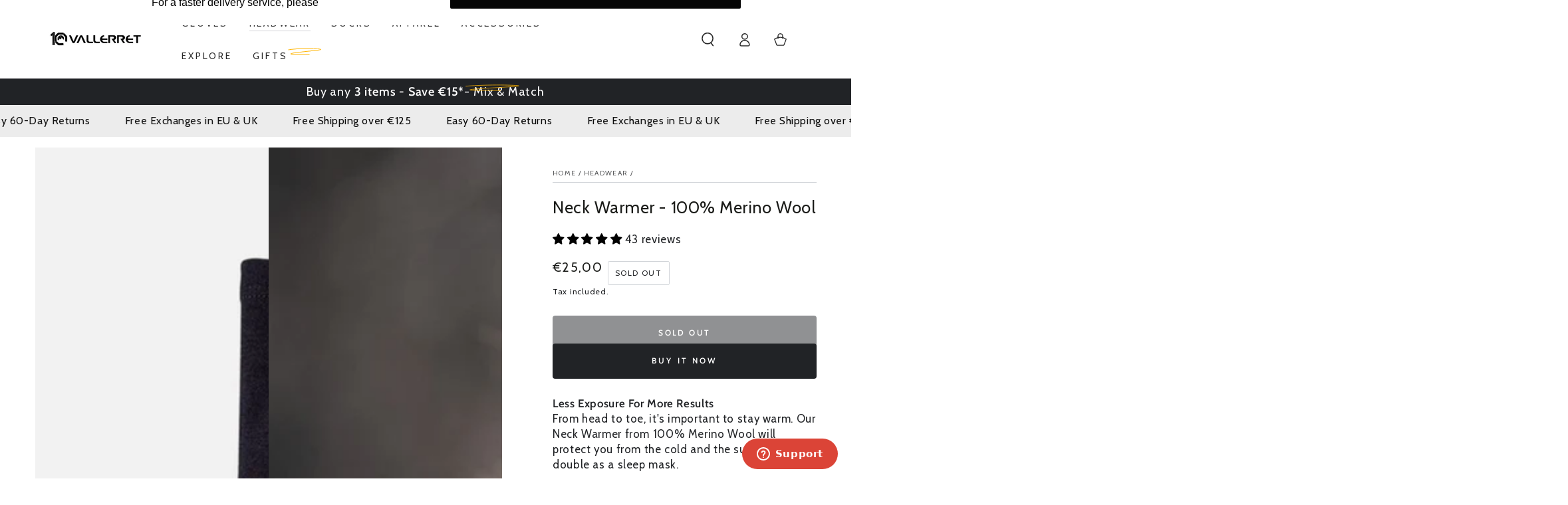

--- FILE ---
content_type: text/html; charset=utf-8
request_url: https://photographygloves.com/collections/head-wear/products/neck-warmer-100-merino-wool
body_size: 57872
content:
<!doctype html>
<html class="no-js" lang="en">
  <head>
    <meta charset="utf-8">
    <meta http-equiv="X-UA-Compatible" content="IE=edge">
    <meta name="viewport" content="width=device-width,initial-scale=1">
    <meta name="theme-color" content="">
    <link rel="canonical" href="https://photographygloves.com/products/neck-warmer-100-merino-wool">
    <link rel="preconnect" href="https://cdn.shopify.com" crossorigin><link rel="icon" type="image/png" href="//photographygloves.com/cdn/shop/files/2015_VLRT_Icon_White__small_450px_c437f552-fb34-4d19-9cc8-e90ca207d34b.jpg?crop=center&height=32&v=1756206939&width=32"><link rel="preconnect" href="https://fonts.shopifycdn.com" crossorigin><title>
      Neck Warmer - 100% Merino Wool &ndash; Vallerret Photography Gloves</title><meta name="description" content="Less Exposure For More ResultsFrom head to toe, it&#39;s important to stay warm. Our Neck Warmer from 100% Merino Wool will protect you from the cold and the sun and even double as a sleep mask.">

<meta property="og:site_name" content="Vallerret Photography Gloves">
<meta property="og:url" content="https://photographygloves.com/products/neck-warmer-100-merino-wool">
<meta property="og:title" content="Neck Warmer - 100% Merino Wool">
<meta property="og:type" content="product">
<meta property="og:description" content="Less Exposure For More ResultsFrom head to toe, it&#39;s important to stay warm. Our Neck Warmer from 100% Merino Wool will protect you from the cold and the sun and even double as a sleep mask."><meta property="og:image" content="http://photographygloves.com/cdn/shop/files/merino_NeckWarmer-new-min.jpg?v=1684829132">
  <meta property="og:image:secure_url" content="https://photographygloves.com/cdn/shop/files/merino_NeckWarmer-new-min.jpg?v=1684829132">
  <meta property="og:image:width" content="1050">
  <meta property="og:image:height" content="1050"><meta property="og:price:amount" content="25,00">
  <meta property="og:price:currency" content="EUR"><meta name="twitter:card" content="summary_large_image">
<meta name="twitter:title" content="Neck Warmer - 100% Merino Wool">
<meta name="twitter:description" content="Less Exposure For More ResultsFrom head to toe, it&#39;s important to stay warm. Our Neck Warmer from 100% Merino Wool will protect you from the cold and the sun and even double as a sleep mask.">


    <script async crossorigin fetchpriority="high" src="/cdn/shopifycloud/importmap-polyfill/es-modules-shim.2.4.0.js"></script>
<script type="importmap">
      {
        "imports": {
          "mdl-scrollsnap": "//photographygloves.com/cdn/shop/t/82/assets/scrollsnap.js?v=170600829773392310311765800623",
          "timeline-component": "//photographygloves.com/cdn/shop/t/82/assets/timeline-component.js?v=25828140184624228211765800658",
          "comparison-table-component": "//photographygloves.com/cdn/shop/t/82/assets/comparison-table-component.js?v=76363157117044982441765800572",
          "dual-scroll-component": "//photographygloves.com/cdn/shop/t/82/assets/section-dual-scroll.js?v=39769671162716719941765800631"
        }
      }
    </script>

    <script src="//photographygloves.com/cdn/shop/t/82/assets/vendor-v4.js" defer="defer"></script>
    <script src="//photographygloves.com/cdn/shop/t/82/assets/pubsub.js?v=64530984355039965911765800619" defer="defer"></script>
    <script src="//photographygloves.com/cdn/shop/t/82/assets/global.js?v=82582526768409861631765800608" defer="defer"></script>
    <script src="//photographygloves.com/cdn/shop/t/82/assets/modules-basis.js?v=7117348240208911571765800612" defer="defer"></script>

    <script>window.performance && window.performance.mark && window.performance.mark('shopify.content_for_header.start');</script><meta name="facebook-domain-verification" content="82ddrfqv8zrfw6gmske2muku42exck">
<meta name="facebook-domain-verification" content="u90njrul853543ty57ktqnmeu6ohaz">
<meta id="shopify-digital-wallet" name="shopify-digital-wallet" content="/7445053498/digital_wallets/dialog">
<meta name="shopify-checkout-api-token" content="f8f2a35d15003fc4fa852115da48b784">
<meta id="in-context-paypal-metadata" data-shop-id="7445053498" data-venmo-supported="false" data-environment="production" data-locale="en_US" data-paypal-v4="true" data-currency="EUR">
<link rel="alternate" hreflang="x-default" href="https://photographygloves.com/products/neck-warmer-100-merino-wool">
<link rel="alternate" hreflang="en" href="https://photographygloves.com/products/neck-warmer-100-merino-wool">
<link rel="alternate" hreflang="en-GB" href="https://photographygloves.com/en-uk/products/neck-warmer-100-merino-wool">
<link rel="alternate" hreflang="en-IT" href="https://photographygloves.com/en-it/products/neck-warmer-100-merino-wool">
<link rel="alternate" type="application/json+oembed" href="https://photographygloves.com/products/neck-warmer-100-merino-wool.oembed">
<script async="async" src="/checkouts/internal/preloads.js?locale=en-NL"></script>
<script id="shopify-features" type="application/json">{"accessToken":"f8f2a35d15003fc4fa852115da48b784","betas":["rich-media-storefront-analytics"],"domain":"photographygloves.com","predictiveSearch":true,"shopId":7445053498,"locale":"en"}</script>
<script>var Shopify = Shopify || {};
Shopify.shop = "photography-gloves.myshopify.com";
Shopify.locale = "en";
Shopify.currency = {"active":"EUR","rate":"1.0"};
Shopify.country = "NL";
Shopify.theme = {"name":"Updated copy of Christmas 2025","id":188192424280,"schema_name":"Be Yours","schema_version":"8.5.0","theme_store_id":1399,"role":"main"};
Shopify.theme.handle = "null";
Shopify.theme.style = {"id":null,"handle":null};
Shopify.cdnHost = "photographygloves.com/cdn";
Shopify.routes = Shopify.routes || {};
Shopify.routes.root = "/";</script>
<script type="module">!function(o){(o.Shopify=o.Shopify||{}).modules=!0}(window);</script>
<script>!function(o){function n(){var o=[];function n(){o.push(Array.prototype.slice.apply(arguments))}return n.q=o,n}var t=o.Shopify=o.Shopify||{};t.loadFeatures=n(),t.autoloadFeatures=n()}(window);</script>
<script id="shop-js-analytics" type="application/json">{"pageType":"product"}</script>
<script defer="defer" async type="module" src="//photographygloves.com/cdn/shopifycloud/shop-js/modules/v2/client.init-shop-cart-sync_IZsNAliE.en.esm.js"></script>
<script defer="defer" async type="module" src="//photographygloves.com/cdn/shopifycloud/shop-js/modules/v2/chunk.common_0OUaOowp.esm.js"></script>
<script type="module">
  await import("//photographygloves.com/cdn/shopifycloud/shop-js/modules/v2/client.init-shop-cart-sync_IZsNAliE.en.esm.js");
await import("//photographygloves.com/cdn/shopifycloud/shop-js/modules/v2/chunk.common_0OUaOowp.esm.js");

  window.Shopify.SignInWithShop?.initShopCartSync?.({"fedCMEnabled":true,"windoidEnabled":true});

</script>
<script>(function() {
  var isLoaded = false;
  function asyncLoad() {
    if (isLoaded) return;
    isLoaded = true;
    var urls = ["https:\/\/d23dclunsivw3h.cloudfront.net\/redirect-app.js?shop=photography-gloves.myshopify.com","https:\/\/widgetic.com\/sdk\/sdk.js?shop=photography-gloves.myshopify.com","https:\/\/cdn-app.cart-bot.net\/public\/js\/append.js?shop=photography-gloves.myshopify.com","https:\/\/static.klaviyo.com\/onsite\/js\/rYNPci\/klaviyo.js?company_id=rYNPci\u0026shop=photography-gloves.myshopify.com","https:\/\/admin.revenuehunt.com\/embed.js?shop=photography-gloves.myshopify.com","https:\/\/s3.eu-west-1.amazonaws.com\/production-klarna-il-shopify-osm\/0b7fe7c4a98ef8166eeafee767bc667686567a25\/photography-gloves.myshopify.com-1765801053933.js?shop=photography-gloves.myshopify.com"];
    for (var i = 0; i < urls.length; i++) {
      var s = document.createElement('script');
      s.type = 'text/javascript';
      s.async = true;
      s.src = urls[i];
      var x = document.getElementsByTagName('script')[0];
      x.parentNode.insertBefore(s, x);
    }
  };
  if(window.attachEvent) {
    window.attachEvent('onload', asyncLoad);
  } else {
    window.addEventListener('load', asyncLoad, false);
  }
})();</script>
<script id="__st">var __st={"a":7445053498,"offset":3600,"reqid":"8e5218e2-5e42-4417-b20b-adabf0dc45a2-1768551157","pageurl":"photographygloves.com\/collections\/head-wear\/products\/neck-warmer-100-merino-wool","u":"eab051fd5a26","p":"product","rtyp":"product","rid":4368569958458};</script>
<script>window.ShopifyPaypalV4VisibilityTracking = true;</script>
<script id="captcha-bootstrap">!function(){'use strict';const t='contact',e='account',n='new_comment',o=[[t,t],['blogs',n],['comments',n],[t,'customer']],c=[[e,'customer_login'],[e,'guest_login'],[e,'recover_customer_password'],[e,'create_customer']],r=t=>t.map((([t,e])=>`form[action*='/${t}']:not([data-nocaptcha='true']) input[name='form_type'][value='${e}']`)).join(','),a=t=>()=>t?[...document.querySelectorAll(t)].map((t=>t.form)):[];function s(){const t=[...o],e=r(t);return a(e)}const i='password',u='form_key',d=['recaptcha-v3-token','g-recaptcha-response','h-captcha-response',i],f=()=>{try{return window.sessionStorage}catch{return}},m='__shopify_v',_=t=>t.elements[u];function p(t,e,n=!1){try{const o=window.sessionStorage,c=JSON.parse(o.getItem(e)),{data:r}=function(t){const{data:e,action:n}=t;return t[m]||n?{data:e,action:n}:{data:t,action:n}}(c);for(const[e,n]of Object.entries(r))t.elements[e]&&(t.elements[e].value=n);n&&o.removeItem(e)}catch(o){console.error('form repopulation failed',{error:o})}}const l='form_type',E='cptcha';function T(t){t.dataset[E]=!0}const w=window,h=w.document,L='Shopify',v='ce_forms',y='captcha';let A=!1;((t,e)=>{const n=(g='f06e6c50-85a8-45c8-87d0-21a2b65856fe',I='https://cdn.shopify.com/shopifycloud/storefront-forms-hcaptcha/ce_storefront_forms_captcha_hcaptcha.v1.5.2.iife.js',D={infoText:'Protected by hCaptcha',privacyText:'Privacy',termsText:'Terms'},(t,e,n)=>{const o=w[L][v],c=o.bindForm;if(c)return c(t,g,e,D).then(n);var r;o.q.push([[t,g,e,D],n]),r=I,A||(h.body.append(Object.assign(h.createElement('script'),{id:'captcha-provider',async:!0,src:r})),A=!0)});var g,I,D;w[L]=w[L]||{},w[L][v]=w[L][v]||{},w[L][v].q=[],w[L][y]=w[L][y]||{},w[L][y].protect=function(t,e){n(t,void 0,e),T(t)},Object.freeze(w[L][y]),function(t,e,n,w,h,L){const[v,y,A,g]=function(t,e,n){const i=e?o:[],u=t?c:[],d=[...i,...u],f=r(d),m=r(i),_=r(d.filter((([t,e])=>n.includes(e))));return[a(f),a(m),a(_),s()]}(w,h,L),I=t=>{const e=t.target;return e instanceof HTMLFormElement?e:e&&e.form},D=t=>v().includes(t);t.addEventListener('submit',(t=>{const e=I(t);if(!e)return;const n=D(e)&&!e.dataset.hcaptchaBound&&!e.dataset.recaptchaBound,o=_(e),c=g().includes(e)&&(!o||!o.value);(n||c)&&t.preventDefault(),c&&!n&&(function(t){try{if(!f())return;!function(t){const e=f();if(!e)return;const n=_(t);if(!n)return;const o=n.value;o&&e.removeItem(o)}(t);const e=Array.from(Array(32),(()=>Math.random().toString(36)[2])).join('');!function(t,e){_(t)||t.append(Object.assign(document.createElement('input'),{type:'hidden',name:u})),t.elements[u].value=e}(t,e),function(t,e){const n=f();if(!n)return;const o=[...t.querySelectorAll(`input[type='${i}']`)].map((({name:t})=>t)),c=[...d,...o],r={};for(const[a,s]of new FormData(t).entries())c.includes(a)||(r[a]=s);n.setItem(e,JSON.stringify({[m]:1,action:t.action,data:r}))}(t,e)}catch(e){console.error('failed to persist form',e)}}(e),e.submit())}));const S=(t,e)=>{t&&!t.dataset[E]&&(n(t,e.some((e=>e===t))),T(t))};for(const o of['focusin','change'])t.addEventListener(o,(t=>{const e=I(t);D(e)&&S(e,y())}));const B=e.get('form_key'),M=e.get(l),P=B&&M;t.addEventListener('DOMContentLoaded',(()=>{const t=y();if(P)for(const e of t)e.elements[l].value===M&&p(e,B);[...new Set([...A(),...v().filter((t=>'true'===t.dataset.shopifyCaptcha))])].forEach((e=>S(e,t)))}))}(h,new URLSearchParams(w.location.search),n,t,e,['guest_login'])})(!0,!0)}();</script>
<script integrity="sha256-4kQ18oKyAcykRKYeNunJcIwy7WH5gtpwJnB7kiuLZ1E=" data-source-attribution="shopify.loadfeatures" defer="defer" src="//photographygloves.com/cdn/shopifycloud/storefront/assets/storefront/load_feature-a0a9edcb.js" crossorigin="anonymous"></script>
<script data-source-attribution="shopify.dynamic_checkout.dynamic.init">var Shopify=Shopify||{};Shopify.PaymentButton=Shopify.PaymentButton||{isStorefrontPortableWallets:!0,init:function(){window.Shopify.PaymentButton.init=function(){};var t=document.createElement("script");t.src="https://photographygloves.com/cdn/shopifycloud/portable-wallets/latest/portable-wallets.en.js",t.type="module",document.head.appendChild(t)}};
</script>
<script data-source-attribution="shopify.dynamic_checkout.buyer_consent">
  function portableWalletsHideBuyerConsent(e){var t=document.getElementById("shopify-buyer-consent"),n=document.getElementById("shopify-subscription-policy-button");t&&n&&(t.classList.add("hidden"),t.setAttribute("aria-hidden","true"),n.removeEventListener("click",e))}function portableWalletsShowBuyerConsent(e){var t=document.getElementById("shopify-buyer-consent"),n=document.getElementById("shopify-subscription-policy-button");t&&n&&(t.classList.remove("hidden"),t.removeAttribute("aria-hidden"),n.addEventListener("click",e))}window.Shopify?.PaymentButton&&(window.Shopify.PaymentButton.hideBuyerConsent=portableWalletsHideBuyerConsent,window.Shopify.PaymentButton.showBuyerConsent=portableWalletsShowBuyerConsent);
</script>
<script>
  function portableWalletsCleanup(e){e&&e.src&&console.error("Failed to load portable wallets script "+e.src);var t=document.querySelectorAll("shopify-accelerated-checkout .shopify-payment-button__skeleton, shopify-accelerated-checkout-cart .wallet-cart-button__skeleton"),e=document.getElementById("shopify-buyer-consent");for(let e=0;e<t.length;e++)t[e].remove();e&&e.remove()}function portableWalletsNotLoadedAsModule(e){e instanceof ErrorEvent&&"string"==typeof e.message&&e.message.includes("import.meta")&&"string"==typeof e.filename&&e.filename.includes("portable-wallets")&&(window.removeEventListener("error",portableWalletsNotLoadedAsModule),window.Shopify.PaymentButton.failedToLoad=e,"loading"===document.readyState?document.addEventListener("DOMContentLoaded",window.Shopify.PaymentButton.init):window.Shopify.PaymentButton.init())}window.addEventListener("error",portableWalletsNotLoadedAsModule);
</script>

<script type="module" src="https://photographygloves.com/cdn/shopifycloud/portable-wallets/latest/portable-wallets.en.js" onError="portableWalletsCleanup(this)" crossorigin="anonymous"></script>
<script nomodule>
  document.addEventListener("DOMContentLoaded", portableWalletsCleanup);
</script>

<link id="shopify-accelerated-checkout-styles" rel="stylesheet" media="screen" href="https://photographygloves.com/cdn/shopifycloud/portable-wallets/latest/accelerated-checkout-backwards-compat.css" crossorigin="anonymous">
<style id="shopify-accelerated-checkout-cart">
        #shopify-buyer-consent {
  margin-top: 1em;
  display: inline-block;
  width: 100%;
}

#shopify-buyer-consent.hidden {
  display: none;
}

#shopify-subscription-policy-button {
  background: none;
  border: none;
  padding: 0;
  text-decoration: underline;
  font-size: inherit;
  cursor: pointer;
}

#shopify-subscription-policy-button::before {
  box-shadow: none;
}

      </style>
<script id="sections-script" data-sections="header" defer="defer" src="//photographygloves.com/cdn/shop/t/82/compiled_assets/scripts.js?6597"></script>
<script>window.performance && window.performance.mark && window.performance.mark('shopify.content_for_header.end');</script><style data-shopify>@font-face {
  font-family: Cabin;
  font-weight: 400;
  font-style: normal;
  font-display: swap;
  src: url("//photographygloves.com/cdn/fonts/cabin/cabin_n4.cefc6494a78f87584a6f312fea532919154f66fe.woff2") format("woff2"),
       url("//photographygloves.com/cdn/fonts/cabin/cabin_n4.8c16611b00f59d27f4b27ce4328dfe514ce77517.woff") format("woff");
}

  @font-face {
  font-family: Cabin;
  font-weight: 600;
  font-style: normal;
  font-display: swap;
  src: url("//photographygloves.com/cdn/fonts/cabin/cabin_n6.c6b1e64927bbec1c65aab7077888fb033480c4f7.woff2") format("woff2"),
       url("//photographygloves.com/cdn/fonts/cabin/cabin_n6.6c2e65d54c893ad9f1390da3b810b8e6cf976a4f.woff") format("woff");
}

  @font-face {
  font-family: Cabin;
  font-weight: 400;
  font-style: italic;
  font-display: swap;
  src: url("//photographygloves.com/cdn/fonts/cabin/cabin_i4.d89c1b32b09ecbc46c12781fcf7b2085f17c0be9.woff2") format("woff2"),
       url("//photographygloves.com/cdn/fonts/cabin/cabin_i4.0a521b11d0b69adfc41e22a263eec7c02aecfe99.woff") format("woff");
}

  @font-face {
  font-family: Cabin;
  font-weight: 600;
  font-style: italic;
  font-display: swap;
  src: url("//photographygloves.com/cdn/fonts/cabin/cabin_i6.f09e39e860dd73a664673caf87e5a0b93b584340.woff2") format("woff2"),
       url("//photographygloves.com/cdn/fonts/cabin/cabin_i6.5b37bf1fce036a7ee54dbf8fb86341d9c8883ee1.woff") format("woff");
}

  @font-face {
  font-family: Cabin;
  font-weight: 400;
  font-style: normal;
  font-display: swap;
  src: url("//photographygloves.com/cdn/fonts/cabin/cabin_n4.cefc6494a78f87584a6f312fea532919154f66fe.woff2") format("woff2"),
       url("//photographygloves.com/cdn/fonts/cabin/cabin_n4.8c16611b00f59d27f4b27ce4328dfe514ce77517.woff") format("woff");
}

  @font-face {
  font-family: Cabin;
  font-weight: 600;
  font-style: normal;
  font-display: swap;
  src: url("//photographygloves.com/cdn/fonts/cabin/cabin_n6.c6b1e64927bbec1c65aab7077888fb033480c4f7.woff2") format("woff2"),
       url("//photographygloves.com/cdn/fonts/cabin/cabin_n6.6c2e65d54c893ad9f1390da3b810b8e6cf976a4f.woff") format("woff");
}


  :root {
    --font-body-family: Cabin, sans-serif;
    --font-body-style: normal;
    --font-body-weight: 400;

    --font-heading-family: Cabin, sans-serif;
    --font-heading-style: normal;
    --font-heading-weight: 400;

    --font-body-scale: 1.05;
    --font-heading-scale: 0.8571428571428571;

    --font-navigation-family: var(--font-heading-family);
    --font-navigation-size: 14px;
    --font-navigation-weight: var(--font-heading-weight);
    --font-button-family: var(--font-heading-family);
    --font-button-size: 12px;
    --font-button-baseline: 0rem;
    --font-price-family: var(--font-body-family);
    --font-price-scale: var(--font-body-scale);

    --color-base-text: 33, 35, 38;
    --color-base-background: 255, 255, 255;
    --color-base-solid-button-labels: 255, 255, 255;
    --color-base-outline-button-labels: 26, 27, 24;
    --color-base-accent: 33, 35, 38;
    --color-base-heading: 26, 27, 24;
    --color-base-border: 210, 213, 217;
    --color-placeholder: 243, 243, 243;
    --color-overlay: 33, 35, 38;
    --color-keyboard-focus: 51, 176, 233;
    --color-shadow: 168, 232, 226;
    --shadow-opacity: 1;

    --color-background-dark: 235, 235, 235;
    --color-price: #1a1b18;
    --color-sale-price: #d72c0d;
    --color-sale-badge-background: #d72c0d;
    --color-reviews: #ffb503;
    --color-critical: #d72c0d;
    --color-success: #008060;
    --color-highlight: 255, 181, 3;

    --payment-terms-background-color: #ffffff;
    --page-width: 160rem;
    --page-width-margin: 0rem;

    --card-color-scheme: var(--color-placeholder);
    --card-text-alignment: start;
    --card-flex-alignment: flex-start;
    --card-image-padding: 0px;
    --card-border-width: 0px;
    --card-radius: 4px;
    --card-shadow-horizontal-offset: 0px;
    --card-shadow-vertical-offset: 0px;
    
    --button-radius: 4px;
    --button-border-width: 0px;
    --button-shadow-horizontal-offset: 0px;
    --button-shadow-vertical-offset: 0px;

    --spacing-sections-desktop: 0px;
    --spacing-sections-mobile: 0px;

    --gradient-free-ship-progress: linear-gradient(325deg,#F9423A 0,#F1E04D 100%);
    --gradient-free-ship-complete: linear-gradient(325deg, #049cff 0, #35ee7a 100%);

    --plabel-price-tag-color: #000000;
    --plabel-price-tag-background: #d1d5db;
    --plabel-price-tag-height: 2.5rem;

    --swatch-outline-color: #f4f6f8;--text-8xl: 6.05rem;
    --text-6xl: 3.8rem;
    --text-5xl: 3.05rem;
    --text-4xl: 2.3rem;
    --text-3xl: 1.925rem;
    --text-2xl: 1.55rem;
    --text-xl: 1.3rem;
    --text-lg: 1.175rem;
    --text-base: 1.05rem;
    --text-2sm: 0.8625rem;
    --text-sm: 0.925rem;
    --text-xs: 0.8rem;
    --text-3xs: 0.675rem;

    --fluid-sm-to-base: clamp(var(--text-sm), 0.8115rem + 0.1587vw, var(--text-base));
    --fluid-sm-to-lg: clamp(var(--text-sm), 0.748rem + 0.3174vw, var(--text-lg));
    --fluid-base-to-xl: clamp(var(--text-base), 0.873rem + 0.3175vw, var(--text-xl));
    --fluid-base-to-2xl: clamp(var(--text-base), 0.746rem + 0.6349vw, var(--text-2xl));
    --fluid-lg-to-2xl: clamp(var(--text-lg), 0.9722rem + 0.4444vw, var(--text-2xl));
    --fluid-xl-to-3xl: clamp(var(--text-xl), 0.4966rem + 1.1818vw, var(--text-3xl));

    --tw-translate-x: 0;
    --tw-translate-y: 0;
    --tw-rotate: 0;
    --tw-skew-x: 0;
    --tw-skew-y: 0;
    --tw-scale-x: 1;
    --tw-scale-y: 1;

    --font-normal: 400;
    --font-medium: 500;
    --font-bold: 700;

    --sp-0d5: 0.125rem;
    --sp-1: 0.25rem;
    --sp-1d5: 0.375rem;
    --sp-2: 0.5rem;
    --sp-2d5: 0.625rem;
    --sp-3: 0.75rem;
    --sp-3d5: 0.875rem;
    --sp-4: 1rem;
    --sp-4d5: 1.125rem;
    --sp-5: 1.25rem;
    --sp-5d5: 1.375rem;
    --sp-6: 1.5rem;
    --sp-6d5: 1.625rem;
    --sp-7: 1.75rem;
    --sp-7d5: 1.875rem;
    --sp-8: 2rem;
    --sp-9: 2.25rem;
    --sp-10: 2.5rem;
    --sp-12: 3rem;
    --sp-14: 3.5rem;
  }

  *,
  *::before,
  *::after {
    box-sizing: inherit;
  }

  html {
    box-sizing: border-box;
    font-size: calc(var(--font-body-scale) * 62.5%);
    height: 100%;
  }

  body {
    min-height: 100%;
    margin: 0;
    font-size: 1.5rem;
    letter-spacing: 0.06rem;
    line-height: calc(1 + 0.8 / var(--font-body-scale));
    font-family: var(--font-body-family);
    font-style: var(--font-body-style);
    font-weight: var(--font-body-weight);
  }

  @media screen and (min-width: 750px) {
    body {
      font-size: 1.6rem;
    }
  }</style><link href="//photographygloves.com/cdn/shop/t/82/assets/base.css?v=74522044533492896101765800568" rel="stylesheet" type="text/css" media="all" /><link rel="stylesheet" href="//photographygloves.com/cdn/shop/t/82/assets/apps.css?v=58555770612562691921765800567" media="print" fetchpriority="low" onload="this.media='all'">

    <link
        rel="preload"
        as="font"
        href="//photographygloves.com/cdn/fonts/cabin/cabin_n4.cefc6494a78f87584a6f312fea532919154f66fe.woff2"
        type="font/woff2"
        crossorigin
      ><link
        rel="preload"
        as="font"
        href="//photographygloves.com/cdn/fonts/cabin/cabin_n4.cefc6494a78f87584a6f312fea532919154f66fe.woff2"
        type="font/woff2"
        crossorigin
      ><link rel="stylesheet" href="//photographygloves.com/cdn/shop/t/82/assets/component-predictive-search.css?v=94320327991181004901765800590" media="print" onload="this.media='all'"><link rel="stylesheet" href="//photographygloves.com/cdn/shop/t/82/assets/component-color-swatches.css?v=147375175252346861151765800577" media="print" onload="this.media='all'"><script>
  document.documentElement.classList.replace('no-js', 'js');

  window.theme = window.theme || {};

  theme.routes = {
    root_url: '/',
    cart_url: '/cart',
    cart_add_url: '/cart/add',
    cart_change_url: '/cart/change',
    cart_update_url: '/cart/update',
    search_url: '/search',
    predictive_search_url: '/search/suggest'
  };

  theme.cartStrings = {
    error: `There was an error while updating your cart. Please try again.`,
    quantityError: `You can only add [quantity] of this item to your cart.`
  };
  
  theme.discountStrings = {
    error: "Discount code cannot be applied to your cart",
    shippingError: "Shipping discounts are shown at checkout after adding an address"
  };

  theme.variantStrings = {
    addToCart: `Add to cart`,
    soldOut: `Sold out`,
    unavailable: `Unavailable`,
    preOrder: `Pre-order`
  };

  theme.accessibilityStrings = {
    imageAvailable: `Image [index] is now available in gallery view`,
    shareSuccess: `Link copied to clipboard!`,
    fillInAllLineItemPropertyRequiredFields: `Please fill in all required fields`
  }

  theme.dateStrings = {
    d: `D`,
    day: `Day`,
    days: `Days`,
    hour: `Hour`,
    hours: `Hours`,
    minute: `Min`,
    minutes: `Mins`,
    second: `Sec`,
    seconds: `Secs`
  };theme.shopSettings = {
    moneyFormat: "€{{amount_with_comma_separator}}",
    isoCode: "EUR",
    cartDrawer: true,
    currencyCode: false,
    giftwrapRate: 'product'
  };

  theme.settings = {
    themeName: 'Be Yours',
    themeVersion: '8.5.0',
    agencyId: ''
  };

  /*! (c) Andrea Giammarchi @webreflection ISC */
  !function(){"use strict";var e=function(e,t){var n=function(e){for(var t=0,n=e.length;t<n;t++)r(e[t])},r=function(e){var t=e.target,n=e.attributeName,r=e.oldValue;t.attributeChangedCallback(n,r,t.getAttribute(n))};return function(o,a){var l=o.constructor.observedAttributes;return l&&e(a).then((function(){new t(n).observe(o,{attributes:!0,attributeOldValue:!0,attributeFilter:l});for(var e=0,a=l.length;e<a;e++)o.hasAttribute(l[e])&&r({target:o,attributeName:l[e],oldValue:null})})),o}};function t(e,t){(null==t||t>e.length)&&(t=e.length);for(var n=0,r=new Array(t);n<t;n++)r[n]=e[n];return r}function n(e,n){var r="undefined"!=typeof Symbol&&e[Symbol.iterator]||e["@@iterator"];if(!r){if(Array.isArray(e)||(r=function(e,n){if(e){if("string"==typeof e)return t(e,n);var r=Object.prototype.toString.call(e).slice(8,-1);return"Object"===r&&e.constructor&&(r=e.constructor.name),"Map"===r||"Set"===r?Array.from(e):"Arguments"===r||/^(?:Ui|I)nt(?:8|16|32)(?:Clamped)?Array$/.test(r)?t(e,n):void 0}}(e))||n&&e&&"number"==typeof e.length){r&&(e=r);var o=0,a=function(){};return{s:a,n:function(){return o>=e.length?{done:!0}:{done:!1,value:e[o++]}},e:function(e){throw e},f:a}}throw new TypeError("Invalid attempt to iterate non-iterable instance.\nIn order to be iterable, non-array objects must have a [Symbol.iterator]() method.")}var l,i=!0,u=!1;return{s:function(){r=r.call(e)},n:function(){var e=r.next();return i=e.done,e},e:function(e){u=!0,l=e},f:function(){try{i||null==r.return||r.return()}finally{if(u)throw l}}}}
  /*! (c) Andrea Giammarchi - ISC */var r=!0,o=!1,a="querySelectorAll",l="querySelectorAll",i=self,u=i.document,c=i.Element,s=i.MutationObserver,f=i.Set,d=i.WeakMap,h=function(e){return l in e},v=[].filter,g=function(e){var t=new d,i=function(n,r){var o;if(r)for(var a,l=function(e){return e.matches||e.webkitMatchesSelector||e.msMatchesSelector}(n),i=0,u=p.length;i<u;i++)l.call(n,a=p[i])&&(t.has(n)||t.set(n,new f),(o=t.get(n)).has(a)||(o.add(a),e.handle(n,r,a)));else t.has(n)&&(o=t.get(n),t.delete(n),o.forEach((function(t){e.handle(n,r,t)})))},g=function(e){for(var t=!(arguments.length>1&&void 0!==arguments[1])||arguments[1],n=0,r=e.length;n<r;n++)i(e[n],t)},p=e.query,y=e.root||u,m=function(e){var t=arguments.length>1&&void 0!==arguments[1]?arguments[1]:document,l=arguments.length>2&&void 0!==arguments[2]?arguments[2]:MutationObserver,i=arguments.length>3&&void 0!==arguments[3]?arguments[3]:["*"],u=function t(o,l,i,u,c,s){var f,d=n(o);try{for(d.s();!(f=d.n()).done;){var h=f.value;(s||a in h)&&(c?i.has(h)||(i.add(h),u.delete(h),e(h,c)):u.has(h)||(u.add(h),i.delete(h),e(h,c)),s||t(h[a](l),l,i,u,c,r))}}catch(e){d.e(e)}finally{d.f()}},c=new l((function(e){if(i.length){var t,a=i.join(","),l=new Set,c=new Set,s=n(e);try{for(s.s();!(t=s.n()).done;){var f=t.value,d=f.addedNodes,h=f.removedNodes;u(h,a,l,c,o,o),u(d,a,l,c,r,o)}}catch(e){s.e(e)}finally{s.f()}}})),s=c.observe;return(c.observe=function(e){return s.call(c,e,{subtree:r,childList:r})})(t),c}(i,y,s,p),b=c.prototype.attachShadow;return b&&(c.prototype.attachShadow=function(e){var t=b.call(this,e);return m.observe(t),t}),p.length&&g(y[l](p)),{drop:function(e){for(var n=0,r=e.length;n<r;n++)t.delete(e[n])},flush:function(){for(var e=m.takeRecords(),t=0,n=e.length;t<n;t++)g(v.call(e[t].removedNodes,h),!1),g(v.call(e[t].addedNodes,h),!0)},observer:m,parse:g}},p=self,y=p.document,m=p.Map,b=p.MutationObserver,w=p.Object,E=p.Set,S=p.WeakMap,A=p.Element,M=p.HTMLElement,O=p.Node,N=p.Error,C=p.TypeError,T=p.Reflect,q=w.defineProperty,I=w.keys,D=w.getOwnPropertyNames,L=w.setPrototypeOf,P=!self.customElements,k=function(e){for(var t=I(e),n=[],r=t.length,o=0;o<r;o++)n[o]=e[t[o]],delete e[t[o]];return function(){for(var o=0;o<r;o++)e[t[o]]=n[o]}};if(P){var x=function(){var e=this.constructor;if(!$.has(e))throw new C("Illegal constructor");var t=$.get(e);if(W)return z(W,t);var n=H.call(y,t);return z(L(n,e.prototype),t)},H=y.createElement,$=new m,_=new m,j=new m,R=new m,V=[],U=g({query:V,handle:function(e,t,n){var r=j.get(n);if(t&&!r.isPrototypeOf(e)){var o=k(e);W=L(e,r);try{new r.constructor}finally{W=null,o()}}var a="".concat(t?"":"dis","connectedCallback");a in r&&e[a]()}}).parse,W=null,F=function(e){if(!_.has(e)){var t,n=new Promise((function(e){t=e}));_.set(e,{$:n,_:t})}return _.get(e).$},z=e(F,b);q(self,"customElements",{configurable:!0,value:{define:function(e,t){if(R.has(e))throw new N('the name "'.concat(e,'" has already been used with this registry'));$.set(t,e),j.set(e,t.prototype),R.set(e,t),V.push(e),F(e).then((function(){U(y.querySelectorAll(e))})),_.get(e)._(t)},get:function(e){return R.get(e)},whenDefined:F}}),q(x.prototype=M.prototype,"constructor",{value:x}),q(self,"HTMLElement",{configurable:!0,value:x}),q(y,"createElement",{configurable:!0,value:function(e,t){var n=t&&t.is,r=n?R.get(n):R.get(e);return r?new r:H.call(y,e)}}),"isConnected"in O.prototype||q(O.prototype,"isConnected",{configurable:!0,get:function(){return!(this.ownerDocument.compareDocumentPosition(this)&this.DOCUMENT_POSITION_DISCONNECTED)}})}else if(P=!self.customElements.get("extends-li"))try{var B=function e(){return self.Reflect.construct(HTMLLIElement,[],e)};B.prototype=HTMLLIElement.prototype;var G="extends-li";self.customElements.define("extends-li",B,{extends:"li"}),P=y.createElement("li",{is:G}).outerHTML.indexOf(G)<0;var J=self.customElements,K=J.get,Q=J.whenDefined;q(self.customElements,"whenDefined",{configurable:!0,value:function(e){var t=this;return Q.call(this,e).then((function(n){return n||K.call(t,e)}))}})}catch(e){}if(P){var X=function(e){var t=ae.get(e);ve(t.querySelectorAll(this),e.isConnected)},Y=self.customElements,Z=y.createElement,ee=Y.define,te=Y.get,ne=Y.upgrade,re=T||{construct:function(e){return e.call(this)}},oe=re.construct,ae=new S,le=new E,ie=new m,ue=new m,ce=new m,se=new m,fe=[],de=[],he=function(e){return se.get(e)||te.call(Y,e)},ve=g({query:de,handle:function(e,t,n){var r=ce.get(n);if(t&&!r.isPrototypeOf(e)){var o=k(e);be=L(e,r);try{new r.constructor}finally{be=null,o()}}var a="".concat(t?"":"dis","connectedCallback");a in r&&e[a]()}}).parse,ge=g({query:fe,handle:function(e,t){ae.has(e)&&(t?le.add(e):le.delete(e),de.length&&X.call(de,e))}}).parse,pe=A.prototype.attachShadow;pe&&(A.prototype.attachShadow=function(e){var t=pe.call(this,e);return ae.set(this,t),t});var ye=function(e){if(!ue.has(e)){var t,n=new Promise((function(e){t=e}));ue.set(e,{$:n,_:t})}return ue.get(e).$},me=e(ye,b),be=null;D(self).filter((function(e){return/^HTML.*Element$/.test(e)})).forEach((function(e){var t=self[e];function n(){var e=this.constructor;if(!ie.has(e))throw new C("Illegal constructor");var n=ie.get(e),r=n.is,o=n.tag;if(r){if(be)return me(be,r);var a=Z.call(y,o);return a.setAttribute("is",r),me(L(a,e.prototype),r)}return oe.call(this,t,[],e)}q(n.prototype=t.prototype,"constructor",{value:n}),q(self,e,{value:n})})),q(y,"createElement",{configurable:!0,value:function(e,t){var n=t&&t.is;if(n){var r=se.get(n);if(r&&ie.get(r).tag===e)return new r}var o=Z.call(y,e);return n&&o.setAttribute("is",n),o}}),q(Y,"get",{configurable:!0,value:he}),q(Y,"whenDefined",{configurable:!0,value:ye}),q(Y,"upgrade",{configurable:!0,value:function(e){var t=e.getAttribute("is");if(t){var n=se.get(t);if(n)return void me(L(e,n.prototype),t)}ne.call(Y,e)}}),q(Y,"define",{configurable:!0,value:function(e,t,n){if(he(e))throw new N("'".concat(e,"' has already been defined as a custom element"));var r,o=n&&n.extends;ie.set(t,o?{is:e,tag:o}:{is:"",tag:e}),o?(r="".concat(o,'[is="').concat(e,'"]'),ce.set(r,t.prototype),se.set(e,t),de.push(r)):(ee.apply(Y,arguments),fe.push(r=e)),ye(e).then((function(){o?(ve(y.querySelectorAll(r)),le.forEach(X,[r])):ge(y.querySelectorAll(r))})),ue.get(e)._(t)}})}}();
</script>
<!-- BEGIN app block: shopify://apps/judge-me-reviews/blocks/judgeme_core/61ccd3b1-a9f2-4160-9fe9-4fec8413e5d8 --><!-- Start of Judge.me Core -->






<link rel="dns-prefetch" href="https://cdnwidget.judge.me">
<link rel="dns-prefetch" href="https://cdn.judge.me">
<link rel="dns-prefetch" href="https://cdn1.judge.me">
<link rel="dns-prefetch" href="https://api.judge.me">

<script data-cfasync='false' class='jdgm-settings-script'>window.jdgmSettings={"pagination":5,"disable_web_reviews":false,"badge_no_review_text":"No reviews","badge_n_reviews_text":"{{ n }} review/reviews","badge_star_color":"#000000","hide_badge_preview_if_no_reviews":true,"badge_hide_text":false,"enforce_center_preview_badge":false,"widget_title":"From our customers","widget_open_form_text":"Write a review","widget_close_form_text":"Cancel review","widget_refresh_page_text":"Refresh page","widget_summary_text":"Based on {{ number_of_reviews }} review/reviews","widget_no_review_text":"Be the first to write a review","widget_name_field_text":"Display name","widget_verified_name_field_text":"Verified Name (public)","widget_name_placeholder_text":"Display name","widget_required_field_error_text":"This field is required.","widget_email_field_text":"Email address","widget_verified_email_field_text":"Verified Email (private, can not be edited)","widget_email_placeholder_text":"Your email address","widget_email_field_error_text":"Please enter a valid email address.","widget_rating_field_text":"Rating","widget_review_title_field_text":"Review Title","widget_review_title_placeholder_text":"Give your review a title","widget_review_body_field_text":"Review content","widget_review_body_placeholder_text":"Start writing here...","widget_pictures_field_text":"Picture/Video (optional)","widget_submit_review_text":"Submit Review","widget_submit_verified_review_text":"Submit Verified Review","widget_submit_success_msg_with_auto_publish":"Thank you! Please refresh the page in a few moments to see your review. You can remove or edit your review by logging into \u003ca href='https://judge.me/login' target='_blank' rel='nofollow noopener'\u003eJudge.me\u003c/a\u003e","widget_submit_success_msg_no_auto_publish":"Thank you! Your review will be published as soon as it is approved by the shop admin. You can remove or edit your review by logging into \u003ca href='https://judge.me/login' target='_blank' rel='nofollow noopener'\u003eJudge.me\u003c/a\u003e","widget_show_default_reviews_out_of_total_text":"Showing {{ n_reviews_shown }} out of {{ n_reviews }} reviews.","widget_show_all_link_text":"Show all","widget_show_less_link_text":"Show less","widget_author_said_text":"{{ reviewer_name }} said:","widget_days_text":"{{ n }} days ago","widget_weeks_text":"{{ n }} week/weeks ago","widget_months_text":"{{ n }} month/months ago","widget_years_text":"{{ n }} year/years ago","widget_yesterday_text":"Yesterday","widget_today_text":"Today","widget_replied_text":"\u003e\u003e Vallerret replied:","widget_read_more_text":"Read more","widget_reviewer_name_as_initial":"","widget_rating_filter_color":"#000000","widget_rating_filter_see_all_text":"See all reviews","widget_sorting_most_recent_text":"Most Recent","widget_sorting_highest_rating_text":"Highest Rating","widget_sorting_lowest_rating_text":"Lowest Rating","widget_sorting_with_pictures_text":"Only Pictures","widget_sorting_most_helpful_text":"Most Helpful","widget_open_question_form_text":"Ask a question","widget_reviews_subtab_text":"Reviews","widget_questions_subtab_text":"Questions","widget_question_label_text":"Question","widget_answer_label_text":"Answer","widget_question_placeholder_text":"Write your question here","widget_submit_question_text":"Submit Question","widget_question_submit_success_text":"Thank you for your question! We will notify you once it gets answered.","widget_star_color":"#000000","verified_badge_text":"Verified","verified_badge_bg_color":"","verified_badge_text_color":"","verified_badge_placement":"left-of-reviewer-name","widget_review_max_height":"","widget_hide_border":false,"widget_social_share":false,"widget_thumb":false,"widget_review_location_show":false,"widget_location_format":"country_iso_code","all_reviews_include_out_of_store_products":true,"all_reviews_out_of_store_text":"(out of store)","all_reviews_pagination":100,"all_reviews_product_name_prefix_text":"about","enable_review_pictures":true,"enable_question_anwser":false,"widget_theme":"leex","review_date_format":"mm/dd/yyyy","default_sort_method":"most-recent","widget_product_reviews_subtab_text":"Product Reviews","widget_shop_reviews_subtab_text":"Shop Reviews","widget_other_products_reviews_text":"Reviews for other products","widget_store_reviews_subtab_text":"Store reviews","widget_no_store_reviews_text":"This store hasn't received any reviews yet","widget_web_restriction_product_reviews_text":"This product hasn't received any reviews yet","widget_no_items_text":"No items found","widget_show_more_text":"Show more","widget_write_a_store_review_text":"Write a Store Review","widget_other_languages_heading":"Reviews in Other Languages","widget_translate_review_text":"Translate review to {{ language }}","widget_translating_review_text":"Translating...","widget_show_original_translation_text":"Show original ({{ language }})","widget_translate_review_failed_text":"Review couldn't be translated.","widget_translate_review_retry_text":"Retry","widget_translate_review_try_again_later_text":"Try again later","show_product_url_for_grouped_product":false,"widget_sorting_pictures_first_text":"Pictures First","show_pictures_on_all_rev_page_mobile":false,"show_pictures_on_all_rev_page_desktop":true,"floating_tab_hide_mobile_install_preference":false,"floating_tab_button_name":"★ Reviews","floating_tab_title":"Let customers speak for us","floating_tab_button_color":"","floating_tab_button_background_color":"","floating_tab_url":"","floating_tab_url_enabled":false,"floating_tab_tab_style":"text","all_reviews_text_badge_text":"Customers rate us {{ shop.metafields.judgeme.all_reviews_rating | round: 1 }}/5 based on {{ shop.metafields.judgeme.all_reviews_count }} reviews.","all_reviews_text_badge_text_branded_style":"{{ shop.metafields.judgeme.all_reviews_rating | round: 1 }} out of 5 stars based on {{ shop.metafields.judgeme.all_reviews_count }} reviews","is_all_reviews_text_badge_a_link":false,"show_stars_for_all_reviews_text_badge":false,"all_reviews_text_badge_url":"https://no.photographygloves.com/pages/reviews","all_reviews_text_style":"text","all_reviews_text_color_style":"judgeme_brand_color","all_reviews_text_color":"#108474","all_reviews_text_show_jm_brand":true,"featured_carousel_show_header":true,"featured_carousel_title":"Loved by Camera Users","testimonials_carousel_title":"Customers are saying","videos_carousel_title":"Real customer stories","cards_carousel_title":"Customers are saying","featured_carousel_count_text":"from {{ n }} reviews","featured_carousel_add_link_to_all_reviews_page":true,"featured_carousel_url":"https://photographygloves.com/pages/customer-reviews","featured_carousel_show_images":true,"featured_carousel_autoslide_interval":4,"featured_carousel_arrows_on_the_sides":true,"featured_carousel_height":400,"featured_carousel_width":90,"featured_carousel_image_size":450,"featured_carousel_image_height":250,"featured_carousel_arrow_color":"#000000","verified_count_badge_style":"vintage","verified_count_badge_orientation":"horizontal","verified_count_badge_color_style":"judgeme_brand_color","verified_count_badge_color":"#108474","is_verified_count_badge_a_link":false,"verified_count_badge_url":"https://no.photographygloves.com/pages/reviews","verified_count_badge_show_jm_brand":true,"widget_rating_preset_default":5,"widget_first_sub_tab":"product-reviews","widget_show_histogram":true,"widget_histogram_use_custom_color":true,"widget_pagination_use_custom_color":false,"widget_star_use_custom_color":true,"widget_verified_badge_use_custom_color":false,"widget_write_review_use_custom_color":false,"picture_reminder_submit_button":"Upload Pictures","enable_review_videos":false,"mute_video_by_default":false,"widget_sorting_videos_first_text":"Videos First","widget_review_pending_text":"Pending","featured_carousel_items_for_large_screen":3,"social_share_options_order":"Facebook,Twitter","remove_microdata_snippet":true,"disable_json_ld":false,"enable_json_ld_products":false,"preview_badge_show_question_text":false,"preview_badge_no_question_text":"No questions","preview_badge_n_question_text":"{{ number_of_questions }} question/questions","qa_badge_show_icon":false,"qa_badge_position":"same-row","remove_judgeme_branding":false,"widget_add_search_bar":false,"widget_search_bar_placeholder":"Search","widget_sorting_verified_only_text":"Verified only","featured_carousel_theme":"focused","featured_carousel_show_rating":true,"featured_carousel_show_title":true,"featured_carousel_show_body":true,"featured_carousel_show_date":true,"featured_carousel_show_reviewer":true,"featured_carousel_show_product":false,"featured_carousel_header_background_color":"#108474","featured_carousel_header_text_color":"#ffffff","featured_carousel_name_product_separator":"reviewed","featured_carousel_full_star_background":"#108474","featured_carousel_empty_star_background":"#dadada","featured_carousel_vertical_theme_background":"#f9fafb","featured_carousel_verified_badge_enable":false,"featured_carousel_verified_badge_color":"#108474","featured_carousel_border_style":"round","featured_carousel_review_line_length_limit":3,"featured_carousel_more_reviews_button_text":"Read more reviews","featured_carousel_view_product_button_text":"View product","all_reviews_page_load_reviews_on":"button_click","all_reviews_page_load_more_text":"Load More Reviews","disable_fb_tab_reviews":false,"enable_ajax_cdn_cache":false,"widget_public_name_text":"displayed publicly like","default_reviewer_name":"John Smith","default_reviewer_name_has_non_latin":true,"widget_reviewer_anonymous":"Anonymous","medals_widget_title":"Judge.me Review Medals","medals_widget_background_color":"#f9fafb","medals_widget_position":"footer_all_pages","medals_widget_border_color":"#f9fafb","medals_widget_verified_text_position":"left","medals_widget_use_monochromatic_version":false,"medals_widget_elements_color":"#108474","show_reviewer_avatar":true,"widget_invalid_yt_video_url_error_text":"Not a YouTube video URL","widget_max_length_field_error_text":"Please enter no more than {0} characters.","widget_show_country_flag":false,"widget_show_collected_via_shop_app":true,"widget_verified_by_shop_badge_style":"light","widget_verified_by_shop_text":"Verified by Shop","widget_show_photo_gallery":true,"widget_load_with_code_splitting":true,"widget_ugc_install_preference":false,"widget_ugc_title":"Made by us, Shared by you","widget_ugc_subtitle":"Tag us to see your picture featured in our page","widget_ugc_arrows_color":"#ffffff","widget_ugc_primary_button_text":"Buy Now","widget_ugc_primary_button_background_color":"#108474","widget_ugc_primary_button_text_color":"#ffffff","widget_ugc_primary_button_border_width":"0","widget_ugc_primary_button_border_style":"none","widget_ugc_primary_button_border_color":"#108474","widget_ugc_primary_button_border_radius":"25","widget_ugc_secondary_button_text":"Load More","widget_ugc_secondary_button_background_color":"#ffffff","widget_ugc_secondary_button_text_color":"#108474","widget_ugc_secondary_button_border_width":"2","widget_ugc_secondary_button_border_style":"solid","widget_ugc_secondary_button_border_color":"#108474","widget_ugc_secondary_button_border_radius":"25","widget_ugc_reviews_button_text":"View Reviews","widget_ugc_reviews_button_background_color":"#ffffff","widget_ugc_reviews_button_text_color":"#108474","widget_ugc_reviews_button_border_width":"2","widget_ugc_reviews_button_border_style":"solid","widget_ugc_reviews_button_border_color":"#108474","widget_ugc_reviews_button_border_radius":"25","widget_ugc_reviews_button_link_to":"judgeme-reviews-page","widget_ugc_show_post_date":true,"widget_ugc_max_width":"800","widget_rating_metafield_value_type":true,"widget_primary_color":"#108474","widget_enable_secondary_color":false,"widget_secondary_color":"#edf5f5","widget_summary_average_rating_text":"{{ average_rating }} out of 5","widget_media_grid_title":"Customer photos \u0026 videos","widget_media_grid_see_more_text":"See more","widget_round_style":false,"widget_show_product_medals":false,"widget_verified_by_judgeme_text":"Verified by Judge.me","widget_show_store_medals":false,"widget_verified_by_judgeme_text_in_store_medals":"Verified by Judge.me","widget_media_field_exceed_quantity_message":"Sorry, we can only accept {{ max_media }} for one review.","widget_media_field_exceed_limit_message":"{{ file_name }} is too large, please select a {{ media_type }} less than {{ size_limit }}MB.","widget_review_submitted_text":"Review Submitted!","widget_question_submitted_text":"Question Submitted!","widget_close_form_text_question":"Cancel","widget_write_your_answer_here_text":"Write your answer here","widget_enabled_branded_link":true,"widget_show_collected_by_judgeme":true,"widget_reviewer_name_color":"","widget_write_review_text_color":"","widget_write_review_bg_color":"","widget_collected_by_judgeme_text":"collected by Judge.me","widget_pagination_type":"standard","widget_load_more_text":"Load More","widget_load_more_color":"#108474","widget_full_review_text":"Full Review","widget_read_more_reviews_text":"Read More Reviews","widget_read_questions_text":"Read Questions","widget_questions_and_answers_text":"Questions \u0026 Answers","widget_verified_by_text":"Verified by","widget_verified_text":"Verified","widget_number_of_reviews_text":"{{ number_of_reviews }} reviews","widget_back_button_text":"Back","widget_next_button_text":"Next","widget_custom_forms_filter_button":"Filters","custom_forms_style":"vertical","widget_show_review_information":false,"how_reviews_are_collected":"How reviews are collected?","widget_show_review_keywords":false,"widget_gdpr_statement":"How we use your data: We'll only contact you about the review you left, and only if necessary. By submitting your review, you agree to Judge.me's \u003ca href='https://judge.me/terms' target='_blank' rel='nofollow noopener'\u003eterms\u003c/a\u003e, \u003ca href='https://judge.me/privacy' target='_blank' rel='nofollow noopener'\u003eprivacy\u003c/a\u003e and \u003ca href='https://judge.me/content-policy' target='_blank' rel='nofollow noopener'\u003econtent\u003c/a\u003e policies.","widget_multilingual_sorting_enabled":false,"widget_translate_review_content_enabled":false,"widget_translate_review_content_method":"manual","popup_widget_review_selection":"manually","popup_widget_round_border_style":true,"popup_widget_show_title":true,"popup_widget_show_body":true,"popup_widget_show_reviewer":true,"popup_widget_show_product":true,"popup_widget_show_pictures":true,"popup_widget_use_review_picture":true,"popup_widget_show_on_home_page":true,"popup_widget_show_on_product_page":true,"popup_widget_show_on_collection_page":true,"popup_widget_show_on_cart_page":false,"popup_widget_position":"bottom_left","popup_widget_first_review_delay":5,"popup_widget_duration":5,"popup_widget_interval":5,"popup_widget_review_count":3,"popup_widget_hide_on_mobile":true,"review_snippet_widget_round_border_style":true,"review_snippet_widget_card_color":"#FFFFFF","review_snippet_widget_slider_arrows_background_color":"#FFFFFF","review_snippet_widget_slider_arrows_color":"#000000","review_snippet_widget_star_color":"#108474","show_product_variant":false,"all_reviews_product_variant_label_text":"Variant: ","widget_show_verified_branding":false,"widget_ai_summary_title":"Customers say","widget_ai_summary_disclaimer":"AI-powered review summary based on recent customer reviews","widget_show_ai_summary":false,"widget_show_ai_summary_bg":false,"widget_show_review_title_input":true,"redirect_reviewers_invited_via_email":"review_widget","request_store_review_after_product_review":false,"request_review_other_products_in_order":false,"review_form_color_scheme":"default","review_form_corner_style":"square","review_form_star_color":{},"review_form_text_color":"#333333","review_form_background_color":"#ffffff","review_form_field_background_color":"#fafafa","review_form_button_color":{},"review_form_button_text_color":"#ffffff","review_form_modal_overlay_color":"#000000","review_content_screen_title_text":"How would you rate this product?","review_content_introduction_text":"We would love it if you would share a bit about your experience.","store_review_form_title_text":"How would you rate this store?","store_review_form_introduction_text":"We would love it if you would share a bit about your experience.","show_review_guidance_text":true,"one_star_review_guidance_text":"Poor","five_star_review_guidance_text":"Great","customer_information_screen_title_text":"About you","customer_information_introduction_text":"Please tell us more about you.","custom_questions_screen_title_text":"Your experience in more detail","custom_questions_introduction_text":"Here are a few questions to help us understand more about your experience.","review_submitted_screen_title_text":"Thanks for your review!","review_submitted_screen_thank_you_text":"We are processing it and it will appear on the store soon.","review_submitted_screen_email_verification_text":"Please confirm your email by clicking the link we just sent you. This helps us keep reviews authentic.","review_submitted_request_store_review_text":"Would you like to share your experience of shopping with us?","review_submitted_review_other_products_text":"Would you like to review these products?","store_review_screen_title_text":"Would you like to share your experience of shopping with us?","store_review_introduction_text":"We value your feedback and use it to improve. Please share any thoughts or suggestions you have.","reviewer_media_screen_title_picture_text":"Share a picture","reviewer_media_introduction_picture_text":"Upload a photo to support your review.","reviewer_media_screen_title_video_text":"Share a video","reviewer_media_introduction_video_text":"Upload a video to support your review.","reviewer_media_screen_title_picture_or_video_text":"Share a picture or video","reviewer_media_introduction_picture_or_video_text":"Upload a photo or video to support your review.","reviewer_media_youtube_url_text":"Paste your Youtube URL here","advanced_settings_next_step_button_text":"Next","advanced_settings_close_review_button_text":"Close","modal_write_review_flow":false,"write_review_flow_required_text":"Required","write_review_flow_privacy_message_text":"We respect your privacy.","write_review_flow_anonymous_text":"Post review as anonymous","write_review_flow_visibility_text":"This won't be visible to other customers.","write_review_flow_multiple_selection_help_text":"Select as many as you like","write_review_flow_single_selection_help_text":"Select one option","write_review_flow_required_field_error_text":"This field is required","write_review_flow_invalid_email_error_text":"Please enter a valid email address","write_review_flow_max_length_error_text":"Max. {{ max_length }} characters.","write_review_flow_media_upload_text":"\u003cb\u003eClick to upload\u003c/b\u003e or drag and drop","write_review_flow_gdpr_statement":"We'll only contact you about your review if necessary. By submitting your review, you agree to our \u003ca href='https://judge.me/terms' target='_blank' rel='nofollow noopener'\u003eterms and conditions\u003c/a\u003e and \u003ca href='https://judge.me/privacy' target='_blank' rel='nofollow noopener'\u003eprivacy policy\u003c/a\u003e.","rating_only_reviews_enabled":false,"show_negative_reviews_help_screen":false,"new_review_flow_help_screen_rating_threshold":3,"negative_review_resolution_screen_title_text":"Tell us more","negative_review_resolution_text":"Your experience matters to us. If there were issues with your purchase, we're here to help. Feel free to reach out to us, we'd love the opportunity to make things right.","negative_review_resolution_button_text":"Contact us","negative_review_resolution_proceed_with_review_text":"Leave a review","negative_review_resolution_subject":"Issue with purchase from {{ shop_name }}.{{ order_name }}","preview_badge_collection_page_install_status":false,"widget_review_custom_css":"","preview_badge_custom_css":"","preview_badge_stars_count":"5-stars","featured_carousel_custom_css":"","floating_tab_custom_css":"","all_reviews_widget_custom_css":"","medals_widget_custom_css":"","verified_badge_custom_css":"","all_reviews_text_custom_css":"","transparency_badges_collected_via_store_invite":false,"transparency_badges_from_another_provider":false,"transparency_badges_collected_from_store_visitor":false,"transparency_badges_collected_by_verified_review_provider":false,"transparency_badges_earned_reward":false,"transparency_badges_collected_via_store_invite_text":"Review collected via store invitation","transparency_badges_from_another_provider_text":"Review collected from another provider","transparency_badges_collected_from_store_visitor_text":"Review collected from a store visitor","transparency_badges_written_in_google_text":"Review written in Google","transparency_badges_written_in_etsy_text":"Review written in Etsy","transparency_badges_written_in_shop_app_text":"Review written in Shop App","transparency_badges_earned_reward_text":"Review earned a reward for future purchase","product_review_widget_per_page":10,"widget_store_review_label_text":"Review about the store","checkout_comment_extension_title_on_product_page":"Customer Comments","checkout_comment_extension_num_latest_comment_show":5,"checkout_comment_extension_format":"name_and_timestamp","checkout_comment_customer_name":"last_initial","checkout_comment_comment_notification":true,"preview_badge_collection_page_install_preference":true,"preview_badge_home_page_install_preference":false,"preview_badge_product_page_install_preference":true,"review_widget_install_preference":"above-related","review_carousel_install_preference":true,"floating_reviews_tab_install_preference":"none","verified_reviews_count_badge_install_preference":false,"all_reviews_text_install_preference":false,"review_widget_best_location":false,"judgeme_medals_install_preference":false,"review_widget_revamp_enabled":false,"review_widget_qna_enabled":false,"review_widget_header_theme":"minimal","review_widget_widget_title_enabled":true,"review_widget_header_text_size":"medium","review_widget_header_text_weight":"regular","review_widget_average_rating_style":"compact","review_widget_bar_chart_enabled":true,"review_widget_bar_chart_type":"numbers","review_widget_bar_chart_style":"standard","review_widget_expanded_media_gallery_enabled":false,"review_widget_reviews_section_theme":"standard","review_widget_image_style":"thumbnails","review_widget_review_image_ratio":"square","review_widget_stars_size":"medium","review_widget_verified_badge":"standard_text","review_widget_review_title_text_size":"medium","review_widget_review_text_size":"medium","review_widget_review_text_length":"medium","review_widget_number_of_columns_desktop":3,"review_widget_carousel_transition_speed":5,"review_widget_custom_questions_answers_display":"always","review_widget_button_text_color":"#FFFFFF","review_widget_text_color":"#000000","review_widget_lighter_text_color":"#7B7B7B","review_widget_corner_styling":"soft","review_widget_review_word_singular":"review","review_widget_review_word_plural":"reviews","review_widget_voting_label":"Helpful?","review_widget_shop_reply_label":"Reply from {{ shop_name }}:","review_widget_filters_title":"Filters","qna_widget_question_word_singular":"Question","qna_widget_question_word_plural":"Questions","qna_widget_answer_reply_label":"Answer from {{ answerer_name }}:","qna_content_screen_title_text":"Ask a question about this product","qna_widget_question_required_field_error_text":"Please enter your question.","qna_widget_flow_gdpr_statement":"We'll only contact you about your question if necessary. By submitting your question, you agree to our \u003ca href='https://judge.me/terms' target='_blank' rel='nofollow noopener'\u003eterms and conditions\u003c/a\u003e and \u003ca href='https://judge.me/privacy' target='_blank' rel='nofollow noopener'\u003eprivacy policy\u003c/a\u003e.","qna_widget_question_submitted_text":"Thanks for your question!","qna_widget_close_form_text_question":"Close","qna_widget_question_submit_success_text":"We’ll notify you by email when your question is answered.","all_reviews_widget_v2025_enabled":false,"all_reviews_widget_v2025_header_theme":"default","all_reviews_widget_v2025_widget_title_enabled":true,"all_reviews_widget_v2025_header_text_size":"medium","all_reviews_widget_v2025_header_text_weight":"regular","all_reviews_widget_v2025_average_rating_style":"compact","all_reviews_widget_v2025_bar_chart_enabled":true,"all_reviews_widget_v2025_bar_chart_type":"numbers","all_reviews_widget_v2025_bar_chart_style":"standard","all_reviews_widget_v2025_expanded_media_gallery_enabled":false,"all_reviews_widget_v2025_show_store_medals":true,"all_reviews_widget_v2025_show_photo_gallery":true,"all_reviews_widget_v2025_show_review_keywords":false,"all_reviews_widget_v2025_show_ai_summary":false,"all_reviews_widget_v2025_show_ai_summary_bg":false,"all_reviews_widget_v2025_add_search_bar":false,"all_reviews_widget_v2025_default_sort_method":"most-recent","all_reviews_widget_v2025_reviews_per_page":10,"all_reviews_widget_v2025_reviews_section_theme":"default","all_reviews_widget_v2025_image_style":"thumbnails","all_reviews_widget_v2025_review_image_ratio":"square","all_reviews_widget_v2025_stars_size":"medium","all_reviews_widget_v2025_verified_badge":"bold_badge","all_reviews_widget_v2025_review_title_text_size":"medium","all_reviews_widget_v2025_review_text_size":"medium","all_reviews_widget_v2025_review_text_length":"medium","all_reviews_widget_v2025_number_of_columns_desktop":3,"all_reviews_widget_v2025_carousel_transition_speed":5,"all_reviews_widget_v2025_custom_questions_answers_display":"always","all_reviews_widget_v2025_show_product_variant":false,"all_reviews_widget_v2025_show_reviewer_avatar":true,"all_reviews_widget_v2025_reviewer_name_as_initial":"","all_reviews_widget_v2025_review_location_show":false,"all_reviews_widget_v2025_location_format":"","all_reviews_widget_v2025_show_country_flag":false,"all_reviews_widget_v2025_verified_by_shop_badge_style":"light","all_reviews_widget_v2025_social_share":false,"all_reviews_widget_v2025_social_share_options_order":"Facebook,Twitter,LinkedIn,Pinterest","all_reviews_widget_v2025_pagination_type":"standard","all_reviews_widget_v2025_button_text_color":"#FFFFFF","all_reviews_widget_v2025_text_color":"#000000","all_reviews_widget_v2025_lighter_text_color":"#7B7B7B","all_reviews_widget_v2025_corner_styling":"soft","all_reviews_widget_v2025_title":"Customer reviews","all_reviews_widget_v2025_ai_summary_title":"Customers say about this store","all_reviews_widget_v2025_no_review_text":"Be the first to write a review","platform":"shopify","branding_url":"https://app.judge.me/reviews/stores/photographygloves.com","branding_text":"Powered by Judge.me","locale":"en","reply_name":"Vallerret Photography Gloves","widget_version":"3.0","footer":true,"autopublish":false,"review_dates":true,"enable_custom_form":false,"shop_use_review_site":true,"shop_locale":"en","enable_multi_locales_translations":false,"show_review_title_input":true,"review_verification_email_status":"always","can_be_branded":true,"reply_name_text":"Vallerret Photography Gloves"};</script> <style class='jdgm-settings-style'>.jdgm-xx{left:0}:root{--jdgm-primary-color: #108474;--jdgm-secondary-color: rgba(16,132,116,0.1);--jdgm-star-color: #000;--jdgm-write-review-text-color: white;--jdgm-write-review-bg-color: #108474;--jdgm-paginate-color: #108474;--jdgm-border-radius: 0;--jdgm-reviewer-name-color: #108474}.jdgm-histogram__bar-content{background-color:#000000}.jdgm-rev[data-verified-buyer=true] .jdgm-rev__icon.jdgm-rev__icon:after,.jdgm-rev__buyer-badge.jdgm-rev__buyer-badge{color:white;background-color:#108474}.jdgm-review-widget--small .jdgm-gallery.jdgm-gallery .jdgm-gallery__thumbnail-link:nth-child(8) .jdgm-gallery__thumbnail-wrapper.jdgm-gallery__thumbnail-wrapper:before{content:"See more"}@media only screen and (min-width: 768px){.jdgm-gallery.jdgm-gallery .jdgm-gallery__thumbnail-link:nth-child(8) .jdgm-gallery__thumbnail-wrapper.jdgm-gallery__thumbnail-wrapper:before{content:"See more"}}.jdgm-preview-badge .jdgm-star.jdgm-star{color:#000000}.jdgm-prev-badge[data-average-rating='0.00']{display:none !important}.jdgm-author-all-initials{display:none !important}.jdgm-author-last-initial{display:none !important}.jdgm-rev-widg__title{visibility:hidden}.jdgm-rev-widg__summary-text{visibility:hidden}.jdgm-prev-badge__text{visibility:hidden}.jdgm-rev__prod-link-prefix:before{content:'about'}.jdgm-rev__variant-label:before{content:'Variant: '}.jdgm-rev__out-of-store-text:before{content:'(out of store)'}@media only screen and (max-width: 768px){.jdgm-rev__pics .jdgm-rev_all-rev-page-picture-separator,.jdgm-rev__pics .jdgm-rev__product-picture{display:none}}.jdgm-preview-badge[data-template="index"]{display:none !important}.jdgm-verified-count-badget[data-from-snippet="true"]{display:none !important}.jdgm-all-reviews-text[data-from-snippet="true"]{display:none !important}.jdgm-medals-section[data-from-snippet="true"]{display:none !important}.jdgm-ugc-media-wrapper[data-from-snippet="true"]{display:none !important}.jdgm-rev__transparency-badge[data-badge-type="review_collected_via_store_invitation"]{display:none !important}.jdgm-rev__transparency-badge[data-badge-type="review_collected_from_another_provider"]{display:none !important}.jdgm-rev__transparency-badge[data-badge-type="review_collected_from_store_visitor"]{display:none !important}.jdgm-rev__transparency-badge[data-badge-type="review_written_in_etsy"]{display:none !important}.jdgm-rev__transparency-badge[data-badge-type="review_written_in_google_business"]{display:none !important}.jdgm-rev__transparency-badge[data-badge-type="review_written_in_shop_app"]{display:none !important}.jdgm-rev__transparency-badge[data-badge-type="review_earned_for_future_purchase"]{display:none !important}.jdgm-review-snippet-widget .jdgm-rev-snippet-widget__cards-container .jdgm-rev-snippet-card{border-radius:8px;background:#fff}.jdgm-review-snippet-widget .jdgm-rev-snippet-widget__cards-container .jdgm-rev-snippet-card__rev-rating .jdgm-star{color:#108474}.jdgm-review-snippet-widget .jdgm-rev-snippet-widget__prev-btn,.jdgm-review-snippet-widget .jdgm-rev-snippet-widget__next-btn{border-radius:50%;background:#fff}.jdgm-review-snippet-widget .jdgm-rev-snippet-widget__prev-btn>svg,.jdgm-review-snippet-widget .jdgm-rev-snippet-widget__next-btn>svg{fill:#000}.jdgm-full-rev-modal.rev-snippet-widget .jm-mfp-container .jm-mfp-content,.jdgm-full-rev-modal.rev-snippet-widget .jm-mfp-container .jdgm-full-rev__icon,.jdgm-full-rev-modal.rev-snippet-widget .jm-mfp-container .jdgm-full-rev__pic-img,.jdgm-full-rev-modal.rev-snippet-widget .jm-mfp-container .jdgm-full-rev__reply{border-radius:8px}.jdgm-full-rev-modal.rev-snippet-widget .jm-mfp-container .jdgm-full-rev[data-verified-buyer="true"] .jdgm-full-rev__icon::after{border-radius:8px}.jdgm-full-rev-modal.rev-snippet-widget .jm-mfp-container .jdgm-full-rev .jdgm-rev__buyer-badge{border-radius:calc( 8px / 2 )}.jdgm-full-rev-modal.rev-snippet-widget .jm-mfp-container .jdgm-full-rev .jdgm-full-rev__replier::before{content:'Vallerret Photography Gloves'}.jdgm-full-rev-modal.rev-snippet-widget .jm-mfp-container .jdgm-full-rev .jdgm-full-rev__product-button{border-radius:calc( 8px * 6 )}
</style> <style class='jdgm-settings-style'></style> <script data-cfasync="false" type="text/javascript" async src="https://cdnwidget.judge.me/shopify_v2/leex.js" id="judgeme_widget_leex_js"></script>
<link id="judgeme_widget_leex_css" rel="stylesheet" type="text/css" media="nope!" onload="this.media='all'" href="https://cdnwidget.judge.me/widget_v3/theme/leex.css">

  
  
  
  <style class='jdgm-miracle-styles'>
  @-webkit-keyframes jdgm-spin{0%{-webkit-transform:rotate(0deg);-ms-transform:rotate(0deg);transform:rotate(0deg)}100%{-webkit-transform:rotate(359deg);-ms-transform:rotate(359deg);transform:rotate(359deg)}}@keyframes jdgm-spin{0%{-webkit-transform:rotate(0deg);-ms-transform:rotate(0deg);transform:rotate(0deg)}100%{-webkit-transform:rotate(359deg);-ms-transform:rotate(359deg);transform:rotate(359deg)}}@font-face{font-family:'JudgemeStar';src:url("[data-uri]") format("woff");font-weight:normal;font-style:normal}.jdgm-star{font-family:'JudgemeStar';display:inline !important;text-decoration:none !important;padding:0 4px 0 0 !important;margin:0 !important;font-weight:bold;opacity:1;-webkit-font-smoothing:antialiased;-moz-osx-font-smoothing:grayscale}.jdgm-star:hover{opacity:1}.jdgm-star:last-of-type{padding:0 !important}.jdgm-star.jdgm--on:before{content:"\e000"}.jdgm-star.jdgm--off:before{content:"\e001"}.jdgm-star.jdgm--half:before{content:"\e002"}.jdgm-widget *{margin:0;line-height:1.4;-webkit-box-sizing:border-box;-moz-box-sizing:border-box;box-sizing:border-box;-webkit-overflow-scrolling:touch}.jdgm-hidden{display:none !important;visibility:hidden !important}.jdgm-temp-hidden{display:none}.jdgm-spinner{width:40px;height:40px;margin:auto;border-radius:50%;border-top:2px solid #eee;border-right:2px solid #eee;border-bottom:2px solid #eee;border-left:2px solid #ccc;-webkit-animation:jdgm-spin 0.8s infinite linear;animation:jdgm-spin 0.8s infinite linear}.jdgm-prev-badge{display:block !important}

</style>


  
  
   


<script data-cfasync='false' class='jdgm-script'>
!function(e){window.jdgm=window.jdgm||{},jdgm.CDN_HOST="https://cdnwidget.judge.me/",jdgm.CDN_HOST_ALT="https://cdn2.judge.me/cdn/widget_frontend/",jdgm.API_HOST="https://api.judge.me/",jdgm.CDN_BASE_URL="https://cdn.shopify.com/extensions/019bc2a9-7271-74a7-b65b-e73c32c977be/judgeme-extensions-295/assets/",
jdgm.docReady=function(d){(e.attachEvent?"complete"===e.readyState:"loading"!==e.readyState)?
setTimeout(d,0):e.addEventListener("DOMContentLoaded",d)},jdgm.loadCSS=function(d,t,o,a){
!o&&jdgm.loadCSS.requestedUrls.indexOf(d)>=0||(jdgm.loadCSS.requestedUrls.push(d),
(a=e.createElement("link")).rel="stylesheet",a.class="jdgm-stylesheet",a.media="nope!",
a.href=d,a.onload=function(){this.media="all",t&&setTimeout(t)},e.body.appendChild(a))},
jdgm.loadCSS.requestedUrls=[],jdgm.loadJS=function(e,d){var t=new XMLHttpRequest;
t.onreadystatechange=function(){4===t.readyState&&(Function(t.response)(),d&&d(t.response))},
t.open("GET",e),t.onerror=function(){if(e.indexOf(jdgm.CDN_HOST)===0&&jdgm.CDN_HOST_ALT!==jdgm.CDN_HOST){var f=e.replace(jdgm.CDN_HOST,jdgm.CDN_HOST_ALT);jdgm.loadJS(f,d)}},t.send()},jdgm.docReady((function(){(window.jdgmLoadCSS||e.querySelectorAll(
".jdgm-widget, .jdgm-all-reviews-page").length>0)&&(jdgmSettings.widget_load_with_code_splitting?
parseFloat(jdgmSettings.widget_version)>=3?jdgm.loadCSS(jdgm.CDN_HOST+"widget_v3/base.css"):
jdgm.loadCSS(jdgm.CDN_HOST+"widget/base.css"):jdgm.loadCSS(jdgm.CDN_HOST+"shopify_v2.css"),
jdgm.loadJS(jdgm.CDN_HOST+"loa"+"der.js"))}))}(document);
</script>
<noscript><link rel="stylesheet" type="text/css" media="all" href="https://cdnwidget.judge.me/shopify_v2.css"></noscript>

<!-- BEGIN app snippet: theme_fix_tags --><script>
  (function() {
    var jdgmThemeFixes = {"156577431896":{"html":"","css":"","js":""}};
    if (!jdgmThemeFixes) return;
    var thisThemeFix = jdgmThemeFixes[Shopify.theme.id];
    if (!thisThemeFix) return;

    if (thisThemeFix.html) {
      document.addEventListener("DOMContentLoaded", function() {
        var htmlDiv = document.createElement('div');
        htmlDiv.classList.add('jdgm-theme-fix-html');
        htmlDiv.innerHTML = thisThemeFix.html;
        document.body.append(htmlDiv);
      });
    };

    if (thisThemeFix.css) {
      var styleTag = document.createElement('style');
      styleTag.classList.add('jdgm-theme-fix-style');
      styleTag.innerHTML = thisThemeFix.css;
      document.head.append(styleTag);
    };

    if (thisThemeFix.js) {
      var scriptTag = document.createElement('script');
      scriptTag.classList.add('jdgm-theme-fix-script');
      scriptTag.innerHTML = thisThemeFix.js;
      document.head.append(scriptTag);
    };
  })();
</script>
<!-- END app snippet -->
<!-- End of Judge.me Core -->



<!-- END app block --><!-- BEGIN app block: shopify://apps/klaviyo-email-marketing-sms/blocks/klaviyo-onsite-embed/2632fe16-c075-4321-a88b-50b567f42507 -->















  <script>
    window.klaviyoReviewsProductDesignMode = false
  </script>







<!-- END app block --><script src="https://cdn.shopify.com/extensions/019bc2a9-7271-74a7-b65b-e73c32c977be/judgeme-extensions-295/assets/loader.js" type="text/javascript" defer="defer"></script>
<link href="https://monorail-edge.shopifysvc.com" rel="dns-prefetch">
<script>(function(){if ("sendBeacon" in navigator && "performance" in window) {try {var session_token_from_headers = performance.getEntriesByType('navigation')[0].serverTiming.find(x => x.name == '_s').description;} catch {var session_token_from_headers = undefined;}var session_cookie_matches = document.cookie.match(/_shopify_s=([^;]*)/);var session_token_from_cookie = session_cookie_matches && session_cookie_matches.length === 2 ? session_cookie_matches[1] : "";var session_token = session_token_from_headers || session_token_from_cookie || "";function handle_abandonment_event(e) {var entries = performance.getEntries().filter(function(entry) {return /monorail-edge.shopifysvc.com/.test(entry.name);});if (!window.abandonment_tracked && entries.length === 0) {window.abandonment_tracked = true;var currentMs = Date.now();var navigation_start = performance.timing.navigationStart;var payload = {shop_id: 7445053498,url: window.location.href,navigation_start,duration: currentMs - navigation_start,session_token,page_type: "product"};window.navigator.sendBeacon("https://monorail-edge.shopifysvc.com/v1/produce", JSON.stringify({schema_id: "online_store_buyer_site_abandonment/1.1",payload: payload,metadata: {event_created_at_ms: currentMs,event_sent_at_ms: currentMs}}));}}window.addEventListener('pagehide', handle_abandonment_event);}}());</script>
<script id="web-pixels-manager-setup">(function e(e,d,r,n,o){if(void 0===o&&(o={}),!Boolean(null===(a=null===(i=window.Shopify)||void 0===i?void 0:i.analytics)||void 0===a?void 0:a.replayQueue)){var i,a;window.Shopify=window.Shopify||{};var t=window.Shopify;t.analytics=t.analytics||{};var s=t.analytics;s.replayQueue=[],s.publish=function(e,d,r){return s.replayQueue.push([e,d,r]),!0};try{self.performance.mark("wpm:start")}catch(e){}var l=function(){var e={modern:/Edge?\/(1{2}[4-9]|1[2-9]\d|[2-9]\d{2}|\d{4,})\.\d+(\.\d+|)|Firefox\/(1{2}[4-9]|1[2-9]\d|[2-9]\d{2}|\d{4,})\.\d+(\.\d+|)|Chrom(ium|e)\/(9{2}|\d{3,})\.\d+(\.\d+|)|(Maci|X1{2}).+ Version\/(15\.\d+|(1[6-9]|[2-9]\d|\d{3,})\.\d+)([,.]\d+|)( \(\w+\)|)( Mobile\/\w+|) Safari\/|Chrome.+OPR\/(9{2}|\d{3,})\.\d+\.\d+|(CPU[ +]OS|iPhone[ +]OS|CPU[ +]iPhone|CPU IPhone OS|CPU iPad OS)[ +]+(15[._]\d+|(1[6-9]|[2-9]\d|\d{3,})[._]\d+)([._]\d+|)|Android:?[ /-](13[3-9]|1[4-9]\d|[2-9]\d{2}|\d{4,})(\.\d+|)(\.\d+|)|Android.+Firefox\/(13[5-9]|1[4-9]\d|[2-9]\d{2}|\d{4,})\.\d+(\.\d+|)|Android.+Chrom(ium|e)\/(13[3-9]|1[4-9]\d|[2-9]\d{2}|\d{4,})\.\d+(\.\d+|)|SamsungBrowser\/([2-9]\d|\d{3,})\.\d+/,legacy:/Edge?\/(1[6-9]|[2-9]\d|\d{3,})\.\d+(\.\d+|)|Firefox\/(5[4-9]|[6-9]\d|\d{3,})\.\d+(\.\d+|)|Chrom(ium|e)\/(5[1-9]|[6-9]\d|\d{3,})\.\d+(\.\d+|)([\d.]+$|.*Safari\/(?![\d.]+ Edge\/[\d.]+$))|(Maci|X1{2}).+ Version\/(10\.\d+|(1[1-9]|[2-9]\d|\d{3,})\.\d+)([,.]\d+|)( \(\w+\)|)( Mobile\/\w+|) Safari\/|Chrome.+OPR\/(3[89]|[4-9]\d|\d{3,})\.\d+\.\d+|(CPU[ +]OS|iPhone[ +]OS|CPU[ +]iPhone|CPU IPhone OS|CPU iPad OS)[ +]+(10[._]\d+|(1[1-9]|[2-9]\d|\d{3,})[._]\d+)([._]\d+|)|Android:?[ /-](13[3-9]|1[4-9]\d|[2-9]\d{2}|\d{4,})(\.\d+|)(\.\d+|)|Mobile Safari.+OPR\/([89]\d|\d{3,})\.\d+\.\d+|Android.+Firefox\/(13[5-9]|1[4-9]\d|[2-9]\d{2}|\d{4,})\.\d+(\.\d+|)|Android.+Chrom(ium|e)\/(13[3-9]|1[4-9]\d|[2-9]\d{2}|\d{4,})\.\d+(\.\d+|)|Android.+(UC? ?Browser|UCWEB|U3)[ /]?(15\.([5-9]|\d{2,})|(1[6-9]|[2-9]\d|\d{3,})\.\d+)\.\d+|SamsungBrowser\/(5\.\d+|([6-9]|\d{2,})\.\d+)|Android.+MQ{2}Browser\/(14(\.(9|\d{2,})|)|(1[5-9]|[2-9]\d|\d{3,})(\.\d+|))(\.\d+|)|K[Aa][Ii]OS\/(3\.\d+|([4-9]|\d{2,})\.\d+)(\.\d+|)/},d=e.modern,r=e.legacy,n=navigator.userAgent;return n.match(d)?"modern":n.match(r)?"legacy":"unknown"}(),u="modern"===l?"modern":"legacy",c=(null!=n?n:{modern:"",legacy:""})[u],f=function(e){return[e.baseUrl,"/wpm","/b",e.hashVersion,"modern"===e.buildTarget?"m":"l",".js"].join("")}({baseUrl:d,hashVersion:r,buildTarget:u}),m=function(e){var d=e.version,r=e.bundleTarget,n=e.surface,o=e.pageUrl,i=e.monorailEndpoint;return{emit:function(e){var a=e.status,t=e.errorMsg,s=(new Date).getTime(),l=JSON.stringify({metadata:{event_sent_at_ms:s},events:[{schema_id:"web_pixels_manager_load/3.1",payload:{version:d,bundle_target:r,page_url:o,status:a,surface:n,error_msg:t},metadata:{event_created_at_ms:s}}]});if(!i)return console&&console.warn&&console.warn("[Web Pixels Manager] No Monorail endpoint provided, skipping logging."),!1;try{return self.navigator.sendBeacon.bind(self.navigator)(i,l)}catch(e){}var u=new XMLHttpRequest;try{return u.open("POST",i,!0),u.setRequestHeader("Content-Type","text/plain"),u.send(l),!0}catch(e){return console&&console.warn&&console.warn("[Web Pixels Manager] Got an unhandled error while logging to Monorail."),!1}}}}({version:r,bundleTarget:l,surface:e.surface,pageUrl:self.location.href,monorailEndpoint:e.monorailEndpoint});try{o.browserTarget=l,function(e){var d=e.src,r=e.async,n=void 0===r||r,o=e.onload,i=e.onerror,a=e.sri,t=e.scriptDataAttributes,s=void 0===t?{}:t,l=document.createElement("script"),u=document.querySelector("head"),c=document.querySelector("body");if(l.async=n,l.src=d,a&&(l.integrity=a,l.crossOrigin="anonymous"),s)for(var f in s)if(Object.prototype.hasOwnProperty.call(s,f))try{l.dataset[f]=s[f]}catch(e){}if(o&&l.addEventListener("load",o),i&&l.addEventListener("error",i),u)u.appendChild(l);else{if(!c)throw new Error("Did not find a head or body element to append the script");c.appendChild(l)}}({src:f,async:!0,onload:function(){if(!function(){var e,d;return Boolean(null===(d=null===(e=window.Shopify)||void 0===e?void 0:e.analytics)||void 0===d?void 0:d.initialized)}()){var d=window.webPixelsManager.init(e)||void 0;if(d){var r=window.Shopify.analytics;r.replayQueue.forEach((function(e){var r=e[0],n=e[1],o=e[2];d.publishCustomEvent(r,n,o)})),r.replayQueue=[],r.publish=d.publishCustomEvent,r.visitor=d.visitor,r.initialized=!0}}},onerror:function(){return m.emit({status:"failed",errorMsg:"".concat(f," has failed to load")})},sri:function(e){var d=/^sha384-[A-Za-z0-9+/=]+$/;return"string"==typeof e&&d.test(e)}(c)?c:"",scriptDataAttributes:o}),m.emit({status:"loading"})}catch(e){m.emit({status:"failed",errorMsg:(null==e?void 0:e.message)||"Unknown error"})}}})({shopId: 7445053498,storefrontBaseUrl: "https://photographygloves.com",extensionsBaseUrl: "https://extensions.shopifycdn.com/cdn/shopifycloud/web-pixels-manager",monorailEndpoint: "https://monorail-edge.shopifysvc.com/unstable/produce_batch",surface: "storefront-renderer",enabledBetaFlags: ["2dca8a86"],webPixelsConfigList: [{"id":"3356164440","configuration":"{\"accountID\":\"rYNPci\",\"webPixelConfig\":\"eyJlbmFibGVBZGRlZFRvQ2FydEV2ZW50cyI6IHRydWV9\"}","eventPayloadVersion":"v1","runtimeContext":"STRICT","scriptVersion":"524f6c1ee37bacdca7657a665bdca589","type":"APP","apiClientId":123074,"privacyPurposes":["ANALYTICS","MARKETING"],"dataSharingAdjustments":{"protectedCustomerApprovalScopes":["read_customer_address","read_customer_email","read_customer_name","read_customer_personal_data","read_customer_phone"]}},{"id":"2208530776","configuration":"{\"webPixelName\":\"Judge.me\"}","eventPayloadVersion":"v1","runtimeContext":"STRICT","scriptVersion":"34ad157958823915625854214640f0bf","type":"APP","apiClientId":683015,"privacyPurposes":["ANALYTICS"],"dataSharingAdjustments":{"protectedCustomerApprovalScopes":["read_customer_email","read_customer_name","read_customer_personal_data","read_customer_phone"]}},{"id":"1675460952","configuration":"{\"publicKey\":\"pub_4ef9a3b5e43825fa2c91\",\"apiUrl\":\"https:\\\/\\\/tracking.refersion.com\"}","eventPayloadVersion":"v1","runtimeContext":"STRICT","scriptVersion":"0fb80394591dba97de0fece487c9c5e4","type":"APP","apiClientId":147004,"privacyPurposes":["ANALYTICS","SALE_OF_DATA"],"dataSharingAdjustments":{"protectedCustomerApprovalScopes":["read_customer_email","read_customer_name","read_customer_personal_data"]}},{"id":"1093239128","configuration":"{\"config\":\"{\\\"pixel_id\\\":\\\"G-GP7T5QCERK\\\",\\\"gtag_events\\\":[{\\\"type\\\":\\\"purchase\\\",\\\"action_label\\\":\\\"G-GP7T5QCERK\\\"},{\\\"type\\\":\\\"page_view\\\",\\\"action_label\\\":\\\"G-GP7T5QCERK\\\"},{\\\"type\\\":\\\"view_item\\\",\\\"action_label\\\":\\\"G-GP7T5QCERK\\\"},{\\\"type\\\":\\\"search\\\",\\\"action_label\\\":\\\"G-GP7T5QCERK\\\"},{\\\"type\\\":\\\"add_to_cart\\\",\\\"action_label\\\":\\\"G-GP7T5QCERK\\\"},{\\\"type\\\":\\\"begin_checkout\\\",\\\"action_label\\\":\\\"G-GP7T5QCERK\\\"},{\\\"type\\\":\\\"add_payment_info\\\",\\\"action_label\\\":\\\"G-GP7T5QCERK\\\"}],\\\"enable_monitoring_mode\\\":false}\"}","eventPayloadVersion":"v1","runtimeContext":"OPEN","scriptVersion":"b2a88bafab3e21179ed38636efcd8a93","type":"APP","apiClientId":1780363,"privacyPurposes":[],"dataSharingAdjustments":{"protectedCustomerApprovalScopes":["read_customer_address","read_customer_email","read_customer_name","read_customer_personal_data","read_customer_phone"]}},{"id":"417825112","configuration":"{\"pixel_id\":\"619866334783755\",\"pixel_type\":\"facebook_pixel\",\"metaapp_system_user_token\":\"-\"}","eventPayloadVersion":"v1","runtimeContext":"OPEN","scriptVersion":"ca16bc87fe92b6042fbaa3acc2fbdaa6","type":"APP","apiClientId":2329312,"privacyPurposes":["ANALYTICS","MARKETING","SALE_OF_DATA"],"dataSharingAdjustments":{"protectedCustomerApprovalScopes":["read_customer_address","read_customer_email","read_customer_name","read_customer_personal_data","read_customer_phone"]}},{"id":"shopify-app-pixel","configuration":"{}","eventPayloadVersion":"v1","runtimeContext":"STRICT","scriptVersion":"0450","apiClientId":"shopify-pixel","type":"APP","privacyPurposes":["ANALYTICS","MARKETING"]},{"id":"shopify-custom-pixel","eventPayloadVersion":"v1","runtimeContext":"LAX","scriptVersion":"0450","apiClientId":"shopify-pixel","type":"CUSTOM","privacyPurposes":["ANALYTICS","MARKETING"]}],isMerchantRequest: false,initData: {"shop":{"name":"Vallerret Photography Gloves","paymentSettings":{"currencyCode":"EUR"},"myshopifyDomain":"photography-gloves.myshopify.com","countryCode":"NL","storefrontUrl":"https:\/\/photographygloves.com"},"customer":null,"cart":null,"checkout":null,"productVariants":[{"price":{"amount":25.0,"currencyCode":"EUR"},"product":{"title":"Neck Warmer - 100% Merino Wool","vendor":"Vallerret Photography Gloves","id":"4368569958458","untranslatedTitle":"Neck Warmer - 100% Merino Wool","url":"\/products\/neck-warmer-100-merino-wool","type":"Neckwarmers"},"id":"31255164682298","image":{"src":"\/\/photographygloves.com\/cdn\/shop\/files\/merino_NeckWarmer-new-min.jpg?v=1684829132"},"sku":"20MWNW-BK","title":"Default Title","untranslatedTitle":"Default Title"}],"purchasingCompany":null},},"https://photographygloves.com/cdn","fcfee988w5aeb613cpc8e4bc33m6693e112",{"modern":"","legacy":""},{"shopId":"7445053498","storefrontBaseUrl":"https:\/\/photographygloves.com","extensionBaseUrl":"https:\/\/extensions.shopifycdn.com\/cdn\/shopifycloud\/web-pixels-manager","surface":"storefront-renderer","enabledBetaFlags":"[\"2dca8a86\"]","isMerchantRequest":"false","hashVersion":"fcfee988w5aeb613cpc8e4bc33m6693e112","publish":"custom","events":"[[\"page_viewed\",{}],[\"product_viewed\",{\"productVariant\":{\"price\":{\"amount\":25.0,\"currencyCode\":\"EUR\"},\"product\":{\"title\":\"Neck Warmer - 100% Merino Wool\",\"vendor\":\"Vallerret Photography Gloves\",\"id\":\"4368569958458\",\"untranslatedTitle\":\"Neck Warmer - 100% Merino Wool\",\"url\":\"\/products\/neck-warmer-100-merino-wool\",\"type\":\"Neckwarmers\"},\"id\":\"31255164682298\",\"image\":{\"src\":\"\/\/photographygloves.com\/cdn\/shop\/files\/merino_NeckWarmer-new-min.jpg?v=1684829132\"},\"sku\":\"20MWNW-BK\",\"title\":\"Default Title\",\"untranslatedTitle\":\"Default Title\"}}]]"});</script><script>
  window.ShopifyAnalytics = window.ShopifyAnalytics || {};
  window.ShopifyAnalytics.meta = window.ShopifyAnalytics.meta || {};
  window.ShopifyAnalytics.meta.currency = 'EUR';
  var meta = {"product":{"id":4368569958458,"gid":"gid:\/\/shopify\/Product\/4368569958458","vendor":"Vallerret Photography Gloves","type":"Neckwarmers","handle":"neck-warmer-100-merino-wool","variants":[{"id":31255164682298,"price":2500,"name":"Neck Warmer - 100% Merino Wool","public_title":null,"sku":"20MWNW-BK"}],"remote":false},"page":{"pageType":"product","resourceType":"product","resourceId":4368569958458,"requestId":"8e5218e2-5e42-4417-b20b-adabf0dc45a2-1768551157"}};
  for (var attr in meta) {
    window.ShopifyAnalytics.meta[attr] = meta[attr];
  }
</script>
<script class="analytics">
  (function () {
    var customDocumentWrite = function(content) {
      var jquery = null;

      if (window.jQuery) {
        jquery = window.jQuery;
      } else if (window.Checkout && window.Checkout.$) {
        jquery = window.Checkout.$;
      }

      if (jquery) {
        jquery('body').append(content);
      }
    };

    var hasLoggedConversion = function(token) {
      if (token) {
        return document.cookie.indexOf('loggedConversion=' + token) !== -1;
      }
      return false;
    }

    var setCookieIfConversion = function(token) {
      if (token) {
        var twoMonthsFromNow = new Date(Date.now());
        twoMonthsFromNow.setMonth(twoMonthsFromNow.getMonth() + 2);

        document.cookie = 'loggedConversion=' + token + '; expires=' + twoMonthsFromNow;
      }
    }

    var trekkie = window.ShopifyAnalytics.lib = window.trekkie = window.trekkie || [];
    if (trekkie.integrations) {
      return;
    }
    trekkie.methods = [
      'identify',
      'page',
      'ready',
      'track',
      'trackForm',
      'trackLink'
    ];
    trekkie.factory = function(method) {
      return function() {
        var args = Array.prototype.slice.call(arguments);
        args.unshift(method);
        trekkie.push(args);
        return trekkie;
      };
    };
    for (var i = 0; i < trekkie.methods.length; i++) {
      var key = trekkie.methods[i];
      trekkie[key] = trekkie.factory(key);
    }
    trekkie.load = function(config) {
      trekkie.config = config || {};
      trekkie.config.initialDocumentCookie = document.cookie;
      var first = document.getElementsByTagName('script')[0];
      var script = document.createElement('script');
      script.type = 'text/javascript';
      script.onerror = function(e) {
        var scriptFallback = document.createElement('script');
        scriptFallback.type = 'text/javascript';
        scriptFallback.onerror = function(error) {
                var Monorail = {
      produce: function produce(monorailDomain, schemaId, payload) {
        var currentMs = new Date().getTime();
        var event = {
          schema_id: schemaId,
          payload: payload,
          metadata: {
            event_created_at_ms: currentMs,
            event_sent_at_ms: currentMs
          }
        };
        return Monorail.sendRequest("https://" + monorailDomain + "/v1/produce", JSON.stringify(event));
      },
      sendRequest: function sendRequest(endpointUrl, payload) {
        // Try the sendBeacon API
        if (window && window.navigator && typeof window.navigator.sendBeacon === 'function' && typeof window.Blob === 'function' && !Monorail.isIos12()) {
          var blobData = new window.Blob([payload], {
            type: 'text/plain'
          });

          if (window.navigator.sendBeacon(endpointUrl, blobData)) {
            return true;
          } // sendBeacon was not successful

        } // XHR beacon

        var xhr = new XMLHttpRequest();

        try {
          xhr.open('POST', endpointUrl);
          xhr.setRequestHeader('Content-Type', 'text/plain');
          xhr.send(payload);
        } catch (e) {
          console.log(e);
        }

        return false;
      },
      isIos12: function isIos12() {
        return window.navigator.userAgent.lastIndexOf('iPhone; CPU iPhone OS 12_') !== -1 || window.navigator.userAgent.lastIndexOf('iPad; CPU OS 12_') !== -1;
      }
    };
    Monorail.produce('monorail-edge.shopifysvc.com',
      'trekkie_storefront_load_errors/1.1',
      {shop_id: 7445053498,
      theme_id: 188192424280,
      app_name: "storefront",
      context_url: window.location.href,
      source_url: "//photographygloves.com/cdn/s/trekkie.storefront.cd680fe47e6c39ca5d5df5f0a32d569bc48c0f27.min.js"});

        };
        scriptFallback.async = true;
        scriptFallback.src = '//photographygloves.com/cdn/s/trekkie.storefront.cd680fe47e6c39ca5d5df5f0a32d569bc48c0f27.min.js';
        first.parentNode.insertBefore(scriptFallback, first);
      };
      script.async = true;
      script.src = '//photographygloves.com/cdn/s/trekkie.storefront.cd680fe47e6c39ca5d5df5f0a32d569bc48c0f27.min.js';
      first.parentNode.insertBefore(script, first);
    };
    trekkie.load(
      {"Trekkie":{"appName":"storefront","development":false,"defaultAttributes":{"shopId":7445053498,"isMerchantRequest":null,"themeId":188192424280,"themeCityHash":"15438568615438005446","contentLanguage":"en","currency":"EUR","eventMetadataId":"35633125-4062-4ccb-a15a-666ea26bd55c"},"isServerSideCookieWritingEnabled":true,"monorailRegion":"shop_domain","enabledBetaFlags":["65f19447"]},"Session Attribution":{},"S2S":{"facebookCapiEnabled":true,"source":"trekkie-storefront-renderer","apiClientId":580111}}
    );

    var loaded = false;
    trekkie.ready(function() {
      if (loaded) return;
      loaded = true;

      window.ShopifyAnalytics.lib = window.trekkie;

      var originalDocumentWrite = document.write;
      document.write = customDocumentWrite;
      try { window.ShopifyAnalytics.merchantGoogleAnalytics.call(this); } catch(error) {};
      document.write = originalDocumentWrite;

      window.ShopifyAnalytics.lib.page(null,{"pageType":"product","resourceType":"product","resourceId":4368569958458,"requestId":"8e5218e2-5e42-4417-b20b-adabf0dc45a2-1768551157","shopifyEmitted":true});

      var match = window.location.pathname.match(/checkouts\/(.+)\/(thank_you|post_purchase)/)
      var token = match? match[1]: undefined;
      if (!hasLoggedConversion(token)) {
        setCookieIfConversion(token);
        window.ShopifyAnalytics.lib.track("Viewed Product",{"currency":"EUR","variantId":31255164682298,"productId":4368569958458,"productGid":"gid:\/\/shopify\/Product\/4368569958458","name":"Neck Warmer - 100% Merino Wool","price":"25.00","sku":"20MWNW-BK","brand":"Vallerret Photography Gloves","variant":null,"category":"Neckwarmers","nonInteraction":true,"remote":false},undefined,undefined,{"shopifyEmitted":true});
      window.ShopifyAnalytics.lib.track("monorail:\/\/trekkie_storefront_viewed_product\/1.1",{"currency":"EUR","variantId":31255164682298,"productId":4368569958458,"productGid":"gid:\/\/shopify\/Product\/4368569958458","name":"Neck Warmer - 100% Merino Wool","price":"25.00","sku":"20MWNW-BK","brand":"Vallerret Photography Gloves","variant":null,"category":"Neckwarmers","nonInteraction":true,"remote":false,"referer":"https:\/\/photographygloves.com\/collections\/head-wear\/products\/neck-warmer-100-merino-wool"});
      }
    });


        var eventsListenerScript = document.createElement('script');
        eventsListenerScript.async = true;
        eventsListenerScript.src = "//photographygloves.com/cdn/shopifycloud/storefront/assets/shop_events_listener-3da45d37.js";
        document.getElementsByTagName('head')[0].appendChild(eventsListenerScript);

})();</script>
  <script>
  if (!window.ga || (window.ga && typeof window.ga !== 'function')) {
    window.ga = function ga() {
      (window.ga.q = window.ga.q || []).push(arguments);
      if (window.Shopify && window.Shopify.analytics && typeof window.Shopify.analytics.publish === 'function') {
        window.Shopify.analytics.publish("ga_stub_called", {}, {sendTo: "google_osp_migration"});
      }
      console.error("Shopify's Google Analytics stub called with:", Array.from(arguments), "\nSee https://help.shopify.com/manual/promoting-marketing/pixels/pixel-migration#google for more information.");
    };
    if (window.Shopify && window.Shopify.analytics && typeof window.Shopify.analytics.publish === 'function') {
      window.Shopify.analytics.publish("ga_stub_initialized", {}, {sendTo: "google_osp_migration"});
    }
  }
</script>
<script
  defer
  src="https://photographygloves.com/cdn/shopifycloud/perf-kit/shopify-perf-kit-3.0.4.min.js"
  data-application="storefront-renderer"
  data-shop-id="7445053498"
  data-render-region="gcp-us-east1"
  data-page-type="product"
  data-theme-instance-id="188192424280"
  data-theme-name="Be Yours"
  data-theme-version="8.5.0"
  data-monorail-region="shop_domain"
  data-resource-timing-sampling-rate="10"
  data-shs="true"
  data-shs-beacon="true"
  data-shs-export-with-fetch="true"
  data-shs-logs-sample-rate="1"
  data-shs-beacon-endpoint="https://photographygloves.com/api/collect"
></script>
</head>

  <body class="template-product" data-animate-image data-lazy-image data-button-round>
    <a class="skip-to-content-link button button--small visually-hidden" href="#MainContent">
      Skip to content
    </a>

    <style>.no-js .transition-cover{display:none}.transition-cover{display:flex;align-items:center;justify-content:center;position:fixed;top:0;left:0;height:100vh;width:100vw;background-color:rgb(var(--color-background));z-index:1000;pointer-events:none;transition-property:opacity,visibility;transition-duration:var(--duration-default);transition-timing-function:ease}.loading-bar{width:13rem;height:.2rem;border-radius:.2rem;background-color:rgb(var(--color-background-dark));position:relative;overflow:hidden}.loading-bar::after{content:"";height:100%;width:6.8rem;position:absolute;transform:translate(-3.4rem);background-color:rgb(var(--color-base-text));border-radius:.2rem;animation:initial-loading 1.5s ease infinite}@keyframes initial-loading{0%{transform:translate(-3.4rem)}50%{transform:translate(9.6rem)}to{transform:translate(-3.4rem)}}.loaded .transition-cover{opacity:0;visibility:hidden}.unloading .transition-cover{opacity:1;visibility:visible}.unloading.loaded .loading-bar{display:none}</style>
  <div class="transition-cover">
    <span class="loading-bar"></span>
  </div>

    <div class="transition-body">
      <!-- BEGIN sections: header-group -->
<div id="shopify-section-sections--26828504564056__header" class="shopify-section shopify-section-group-header-group shopify-section-header"><style data-shopify>#shopify-section-sections--26828504564056__header {
    --section-padding-top: 10px;
    --section-padding-bottom: 10px;
    --image-logo-height: 44px;
    --gradient-header-background: #ffffff;
    --color-header-background: 255, 255, 255;
    --color-header-foreground: 40, 40, 40;
    --color-header-border: 211, 210, 215;
    --color-highlight: 255, 181, 3;
    --icon-weight: 1.3px;
  }</style><style>
  @media screen and (min-width: 750px) {
    #shopify-section-sections--26828504564056__header {
      --image-logo-height: 46px;
    }
  }header-drawer {
    display: block;
  }

  @media screen and (min-width: 990px) {
    header-drawer {
      display: none;
    }
  }

  .menu-drawer-container {
    display: flex;
    position: static;
  }

  .list-menu {
    list-style: none;
    padding: 0;
    margin: 0;
  }

  .list-menu--inline {
    display: inline-flex;
    flex-wrap: wrap;
    column-gap: 1.5rem;
  }

  .list-menu__item--link {
    text-decoration: none;
    padding-bottom: 1rem;
    padding-top: 1rem;
    line-height: calc(1 + 0.8 / var(--font-body-scale));
  }

  @media screen and (min-width: 750px) {
    .list-menu__item--link {
      padding-bottom: 0.5rem;
      padding-top: 0.5rem;
    }
  }

  .localization-form {
    padding-inline-start: 1.5rem;
    padding-inline-end: 1.5rem;
  }

  localization-form .localization-selector {
    background-color: transparent;
    box-shadow: none;
    padding: 1rem 0;
    height: auto;
    margin: 0;
    line-height: calc(1 + .8 / var(--font-body-scale));
    letter-spacing: .04rem;
  }

  .localization-form__select .icon-caret {
    width: 0.8rem;
    margin-inline-start: 1rem;
  }
</style>

<link rel="stylesheet" href="//photographygloves.com/cdn/shop/t/82/assets/component-sticky-header.css?v=162331643638116400881765800598" media="print" onload="this.media='all'">
<link rel="stylesheet" href="//photographygloves.com/cdn/shop/t/82/assets/component-list-menu.css?v=154923630017571300081765800584" media="print" onload="this.media='all'">
<link rel="stylesheet" href="//photographygloves.com/cdn/shop/t/82/assets/component-search.css?v=44442862756793379551765800596" media="print" onload="this.media='all'">
<link rel="stylesheet" href="//photographygloves.com/cdn/shop/t/82/assets/component-menu-drawer.css?v=106766231699916165481765800586" media="print" onload="this.media='all'">
<link rel="stylesheet" href="//photographygloves.com/cdn/shop/t/82/assets/disclosure.css?v=170388319628845242881765800605" media="print" onload="this.media='all'"><link rel="stylesheet" href="//photographygloves.com/cdn/shop/t/82/assets/component-cart-drawer.css?v=43958314352974054271765800574" media="print" onload="this.media='all'">
<link rel="stylesheet" href="//photographygloves.com/cdn/shop/t/82/assets/component-discounts.css?v=95161821600007313611765800580" media="print" onload="this.media='all'">
<link rel="stylesheet" href="//photographygloves.com/cdn/shop/t/82/assets/quantity-popover.css?v=9669939566893680321765800619" media="print" onload="this.media='all'"><link rel="stylesheet" href="//photographygloves.com/cdn/shop/t/82/assets/component-price.css?v=31654658090061505171765800590" media="print" onload="this.media='all'">
  <link rel="stylesheet" href="//photographygloves.com/cdn/shop/t/82/assets/component-loading-overlay.css?v=121974073346977247381765800585" media="print" onload="this.media='all'"><link rel="stylesheet" href="//photographygloves.com/cdn/shop/t/82/assets/component-menu-dropdown.css?v=34474249673565714191765800587" media="print" onload="this.media='all'">
  <script src="//photographygloves.com/cdn/shop/t/82/assets/menu-dropdown.js?v=120745870356944387831765800611" defer="defer"></script><noscript><link href="//photographygloves.com/cdn/shop/t/82/assets/component-sticky-header.css?v=162331643638116400881765800598" rel="stylesheet" type="text/css" media="all" /></noscript>
<noscript><link href="//photographygloves.com/cdn/shop/t/82/assets/component-list-menu.css?v=154923630017571300081765800584" rel="stylesheet" type="text/css" media="all" /></noscript>
<noscript><link href="//photographygloves.com/cdn/shop/t/82/assets/component-search.css?v=44442862756793379551765800596" rel="stylesheet" type="text/css" media="all" /></noscript>
<noscript><link href="//photographygloves.com/cdn/shop/t/82/assets/component-menu-dropdown.css?v=34474249673565714191765800587" rel="stylesheet" type="text/css" media="all" /></noscript>
<noscript><link href="//photographygloves.com/cdn/shop/t/82/assets/component-menu-drawer.css?v=106766231699916165481765800586" rel="stylesheet" type="text/css" media="all" /></noscript>
<noscript><link href="//photographygloves.com/cdn/shop/t/82/assets/disclosure.css?v=170388319628845242881765800605" rel="stylesheet" type="text/css" media="all" /></noscript>

<script src="//photographygloves.com/cdn/shop/t/82/assets/search-modal.js?v=116111636907037380331765800623" defer="defer"></script><script src="//photographygloves.com/cdn/shop/t/82/assets/cart-recommendations.js?v=28835759397766539781765800570" defer="defer"></script>
  <link rel="stylesheet" href="//photographygloves.com/cdn/shop/t/82/assets/component-cart-recommendations.css?v=163579405092959948321765800575" media="print" onload="this.media='all'"><svg xmlns="http://www.w3.org/2000/svg" class="hidden">
    <symbol id="icon-cart" fill="none" viewbox="0 0 24 24">
      <path d="M16 10V6a4 4 0 0 0-8 0v4" fill="none" stroke="currentColor" stroke-linecap="round" stroke-linejoin="round" vector-effect="non-scaling-stroke"/>
      <path class="icon-fill" d="M20.46 15.44 18.39 21a1.39 1.39 0 0 1-1.27.93H6.88A1.39 1.39 0 0 1 5.61 21l-2.07-5.56-1.23-3.26c-.12-.34-.23-.62-.32-.85a17.28 17.28 0 0 1 20 0c-.09.23-.2.51-.32.85Z" fill="none"/>
      <path d="M20.46 15.44 18.39 21a1.39 1.39 0 0 1-1.27.93H6.88A1.39 1.39 0 0 1 5.61 21l-2.07-5.56-1.23-3.26c-.12-.34-.23-.62-.32-.85a17.28 17.28 0 0 1 20 0c-.09.23-.2.51-.32.85Z" fill="none" stroke="currentColor" stroke-miterlimit="10" vector-effect="non-scaling-stroke"/>
    </symbol>
  <symbol id="icon-close" fill="none" viewBox="0 0 12 12">
    <path d="M1 1L11 11" stroke="currentColor" stroke-linecap="round" fill="none"/>
    <path d="M11 1L1 11" stroke="currentColor" stroke-linecap="round" fill="none"/>
  </symbol>
  <symbol id="icon-search" fill="none" viewBox="0 0 15 17">
    <circle cx="7.11113" cy="7.11113" r="6.56113" stroke="currentColor" fill="none"/>
    <path d="M11.078 12.3282L13.8878 16.0009" stroke="currentColor" stroke-linecap="round" fill="none"/>
  </symbol>
</svg><sticky-header data-scroll-up class="header-wrapper header-wrapper--border-bottom header-wrapper--uppercase"><header class="header header--middle-left header--mobile-center page-width header-section--padding" role="banner" aria-label="Site header">
    <div class="header__left"
    ><header-drawer>
  <details class="menu-drawer-container">
    <summary class="header__icon header__icon--menu focus-inset" aria-label="Menu">
      <span class="header__icon header__icon--summary">
        <svg xmlns="http://www.w3.org/2000/svg" aria-hidden="true" focusable="false" class="icon icon-hamburger" fill="none" viewBox="0 0 32 32">
      <path d="M0 26.667h32M0 16h26.98M0 5.333h32" stroke="currentColor"/>
    </svg>
        <svg class="icon icon-close" aria-hidden="true" focusable="false">
          <use href="#icon-close"></use>
        </svg>
      </span>
    </summary>
    <div id="menu-drawer" class="menu-drawer motion-reduce" tabindex="-1">
      <div class="menu-drawer__inner-container">
        <div class="menu-drawer__navigation-container">
          <drawer-close-button class="header__icon header__icon--menu medium-hide large-up-hide" data-animate data-animate-delay-1>
            <svg class="icon icon-close" aria-hidden="true" focusable="false">
              <use href="#icon-close"></use>
            </svg>
          </drawer-close-button>
          <nav class="menu-drawer__navigation" data-animate data-animate-delay-1>
            <ul class="menu-drawer__menu list-menu" role="list"><li><details>
                      <summary>
                        <span class="menu-drawer__menu-item list-menu__item animate-arrow focus-inset">Camera Gloves<svg xmlns="http://www.w3.org/2000/svg" aria-hidden="true" focusable="false" class="icon icon-arrow" fill="none" viewBox="0 0 14 10">
      <path fill-rule="evenodd" clip-rule="evenodd" d="M8.537.808a.5.5 0 01.817-.162l4 4a.5.5 0 010 .708l-4 4a.5.5 0 11-.708-.708L11.793 5.5H1a.5.5 0 010-1h10.793L8.646 1.354a.5.5 0 01-.109-.546z" fill="currentColor"/>
    </svg><svg xmlns="http://www.w3.org/2000/svg" aria-hidden="true" focusable="false" class="icon icon-caret" fill="none" viewBox="0 0 24 15">
      <path fill-rule="evenodd" clip-rule="evenodd" d="M12 15c-.3 0-.6-.1-.8-.4l-11-13C-.2 1.2-.1.5.3.2c.4-.4 1.1-.3 1.4.1L12 12.5 22.2.4c.4-.4 1-.5 1.4-.1.4.4.5 1 .1 1.4l-11 13c-.1.2-.4.3-.7.3z" fill="currentColor"/>
    </svg></span>
                      </summary>
                      <div id="link-camera-gloves" class="menu-drawer__submenu motion-reduce" tabindex="-1">
                        <div class="menu-drawer__inner-submenu">
                          <div class="menu-drawer__topbar">
                            <button type="button" class="menu-drawer__close-button focus-inset" aria-expanded="true" data-close aria-label="Close menu">
                              <svg xmlns="http://www.w3.org/2000/svg" aria-hidden="true" focusable="false" class="icon icon-arrow" fill="none" viewBox="0 0 14 10">
      <path fill-rule="evenodd" clip-rule="evenodd" d="M8.537.808a.5.5 0 01.817-.162l4 4a.5.5 0 010 .708l-4 4a.5.5 0 11-.708-.708L11.793 5.5H1a.5.5 0 010-1h10.793L8.646 1.354a.5.5 0 01-.109-.546z" fill="currentColor"/>
    </svg>
                            </button>
                            <a class="menu-drawer__menu-item" href="/collections/photography-glove">Camera Gloves</a>
                          </div>
                          <ul class="menu-drawer__menu list-menu" role="list" tabindex="-1"><li><a href="/collections/photography-glove" class="menu-drawer__menu-item list-menu__item focus-inset">
                                    All Gloves
                                  </a></li><li><a href="/collections/gloves-5-fingers" class="menu-drawer__menu-item list-menu__item focus-inset">
                                    Gloves (5 fingers)
                                  </a></li><li><a href="/collections/mittens" class="menu-drawer__menu-item list-menu__item focus-inset">
                                    Mittens
                                  </a></li><li><a href="/collections/glove-liners" class="menu-drawer__menu-item list-menu__item focus-inset">
                                    Glove Liners
                                  </a></li><li><a href="/collections/bestsellers" class="menu-drawer__menu-item list-menu__item focus-inset">
                                    Best Sellers
                                  </a></li><li><a href="/collections/new-arrivals/new" class="menu-drawer__menu-item list-menu__item focus-inset">
                                    New Arrivals
                                  </a></li><li><a href="/blogs/vallerret-blog/the-best-gloves-for-winter-photography" class="menu-drawer__menu-item list-menu__item focus-inset">
                                    Glove Guide
                                  </a></li></ul>
                        </div>
                      </div>
                    </details></li><li><a href="/collections/head-wear" class="menu-drawer__menu-item list-menu__item focus-inset">Headwear</a></li><li><a href="/collections/socks" class="menu-drawer__menu-item list-menu__item focus-inset">Socks</a></li><li><a href="/collections/photography-apparel" class="menu-drawer__menu-item list-menu__item focus-inset">Apparel</a></li><li><a href="/collections/accessories" class="menu-drawer__menu-item list-menu__item focus-inset">Accessories</a></li><li><details>
                      <summary>
                        <span class="menu-drawer__menu-item list-menu__item animate-arrow focus-inset">Explore<svg xmlns="http://www.w3.org/2000/svg" aria-hidden="true" focusable="false" class="icon icon-arrow" fill="none" viewBox="0 0 14 10">
      <path fill-rule="evenodd" clip-rule="evenodd" d="M8.537.808a.5.5 0 01.817-.162l4 4a.5.5 0 010 .708l-4 4a.5.5 0 11-.708-.708L11.793 5.5H1a.5.5 0 010-1h10.793L8.646 1.354a.5.5 0 01-.109-.546z" fill="currentColor"/>
    </svg><svg xmlns="http://www.w3.org/2000/svg" aria-hidden="true" focusable="false" class="icon icon-caret" fill="none" viewBox="0 0 24 15">
      <path fill-rule="evenodd" clip-rule="evenodd" d="M12 15c-.3 0-.6-.1-.8-.4l-11-13C-.2 1.2-.1.5.3.2c.4-.4 1.1-.3 1.4.1L12 12.5 22.2.4c.4-.4 1-.5 1.4-.1.4.4.5 1 .1 1.4l-11 13c-.1.2-.4.3-.7.3z" fill="currentColor"/>
    </svg></span>
                      </summary>
                      <div id="link-explore" class="menu-drawer__submenu motion-reduce" tabindex="-1">
                        <div class="menu-drawer__inner-submenu">
                          <div class="menu-drawer__topbar">
                            <button type="button" class="menu-drawer__close-button focus-inset" aria-expanded="true" data-close aria-label="Close menu">
                              <svg xmlns="http://www.w3.org/2000/svg" aria-hidden="true" focusable="false" class="icon icon-arrow" fill="none" viewBox="0 0 14 10">
      <path fill-rule="evenodd" clip-rule="evenodd" d="M8.537.808a.5.5 0 01.817-.162l4 4a.5.5 0 010 .708l-4 4a.5.5 0 11-.708-.708L11.793 5.5H1a.5.5 0 010-1h10.793L8.646 1.354a.5.5 0 01-.109-.546z" fill="currentColor"/>
    </svg>
                            </button>
                            <a class="menu-drawer__menu-item" href="/pages/about-us">Explore</a>
                          </div>
                          <ul class="menu-drawer__menu list-menu" role="list" tabindex="-1"><li><details>
                                    <summary>
                                      <span class="menu-drawer__menu-item list-menu__item animate-arrow focus-inset">About Us<svg xmlns="http://www.w3.org/2000/svg" aria-hidden="true" focusable="false" class="icon icon-arrow" fill="none" viewBox="0 0 14 10">
      <path fill-rule="evenodd" clip-rule="evenodd" d="M8.537.808a.5.5 0 01.817-.162l4 4a.5.5 0 010 .708l-4 4a.5.5 0 11-.708-.708L11.793 5.5H1a.5.5 0 010-1h10.793L8.646 1.354a.5.5 0 01-.109-.546z" fill="currentColor"/>
    </svg><svg xmlns="http://www.w3.org/2000/svg" aria-hidden="true" focusable="false" class="icon icon-caret" fill="none" viewBox="0 0 24 15">
      <path fill-rule="evenodd" clip-rule="evenodd" d="M12 15c-.3 0-.6-.1-.8-.4l-11-13C-.2 1.2-.1.5.3.2c.4-.4 1.1-.3 1.4.1L12 12.5 22.2.4c.4-.4 1-.5 1.4-.1.4.4.5 1 .1 1.4l-11 13c-.1.2-.4.3-.7.3z" fill="currentColor"/>
    </svg></span>
                                    </summary>
                                    <div id="childlink-about-us" class="menu-drawer__submenu motion-reduce">
                                      <div class="menu-drawer__topbar">
                                        <button type="button" class="menu-drawer__close-button focus-inset" aria-expanded="true" data-close aria-label="Close menu">
                                          <svg xmlns="http://www.w3.org/2000/svg" aria-hidden="true" focusable="false" class="icon icon-arrow" fill="none" viewBox="0 0 14 10">
      <path fill-rule="evenodd" clip-rule="evenodd" d="M8.537.808a.5.5 0 01.817-.162l4 4a.5.5 0 010 .708l-4 4a.5.5 0 11-.708-.708L11.793 5.5H1a.5.5 0 010-1h10.793L8.646 1.354a.5.5 0 01-.109-.546z" fill="currentColor"/>
    </svg>
                                        </button>
                                        <a class="menu-drawer__menu-item" href="/pages/about-us">About Us</a>
                                      </div>
                                      <ul class="menu-drawer__menu list-menu" role="list" tabindex="-1"><li>
                                            <a href="/pages/about-us" class="menu-drawer__menu-item list-menu__item focus-inset">
                                              Who we are
                                            </a>
                                          </li><li>
                                            <a href="/pages/sustainability" class="menu-drawer__menu-item list-menu__item focus-inset">
                                              Sustainability
                                            </a>
                                          </li><li>
                                            <a href="/blogs/vallerret-ambassadors" class="menu-drawer__menu-item list-menu__item focus-inset">
                                              Vallerret Ambassadors
                                            </a>
                                          </li><li>
                                            <a href="/pages/vallerret-partners" class="menu-drawer__menu-item list-menu__item focus-inset">
                                              Partners
                                            </a>
                                          </li><li>
                                            <a href="/pages/reviews-and-partnerships" class="menu-drawer__menu-item list-menu__item focus-inset">
                                              Want to Collaborate?
                                            </a>
                                          </li></ul>
                                    </div>
                                  </details></li><li><details>
                                    <summary>
                                      <span class="menu-drawer__menu-item list-menu__item animate-arrow focus-inset">Support<svg xmlns="http://www.w3.org/2000/svg" aria-hidden="true" focusable="false" class="icon icon-arrow" fill="none" viewBox="0 0 14 10">
      <path fill-rule="evenodd" clip-rule="evenodd" d="M8.537.808a.5.5 0 01.817-.162l4 4a.5.5 0 010 .708l-4 4a.5.5 0 11-.708-.708L11.793 5.5H1a.5.5 0 010-1h10.793L8.646 1.354a.5.5 0 01-.109-.546z" fill="currentColor"/>
    </svg><svg xmlns="http://www.w3.org/2000/svg" aria-hidden="true" focusable="false" class="icon icon-caret" fill="none" viewBox="0 0 24 15">
      <path fill-rule="evenodd" clip-rule="evenodd" d="M12 15c-.3 0-.6-.1-.8-.4l-11-13C-.2 1.2-.1.5.3.2c.4-.4 1.1-.3 1.4.1L12 12.5 22.2.4c.4-.4 1-.5 1.4-.1.4.4.5 1 .1 1.4l-11 13c-.1.2-.4.3-.7.3z" fill="currentColor"/>
    </svg></span>
                                    </summary>
                                    <div id="childlink-support" class="menu-drawer__submenu motion-reduce">
                                      <div class="menu-drawer__topbar">
                                        <button type="button" class="menu-drawer__close-button focus-inset" aria-expanded="true" data-close aria-label="Close menu">
                                          <svg xmlns="http://www.w3.org/2000/svg" aria-hidden="true" focusable="false" class="icon icon-arrow" fill="none" viewBox="0 0 14 10">
      <path fill-rule="evenodd" clip-rule="evenodd" d="M8.537.808a.5.5 0 01.817-.162l4 4a.5.5 0 010 .708l-4 4a.5.5 0 11-.708-.708L11.793 5.5H1a.5.5 0 010-1h10.793L8.646 1.354a.5.5 0 01-.109-.546z" fill="currentColor"/>
    </svg>
                                        </button>
                                        <a class="menu-drawer__menu-item" href="/pages/product-return-policy">Support</a>
                                      </div>
                                      <ul class="menu-drawer__menu list-menu" role="list" tabindex="-1"><li>
                                            <a href="/pages/product-return-policy" class="menu-drawer__menu-item list-menu__item focus-inset">
                                              Returns
                                            </a>
                                          </li><li>
                                            <a href="/pages/sizing-chart" class="menu-drawer__menu-item list-menu__item focus-inset">
                                              Help with Sizing
                                            </a>
                                          </li><li>
                                            <a href="/blogs/vallerret-blog/the-best-gloves-for-winter-photography" class="menu-drawer__menu-item list-menu__item focus-inset">
                                              Glove Guide
                                            </a>
                                          </li><li>
                                            <a href="/pages/store-locator" class="menu-drawer__menu-item list-menu__item focus-inset">
                                              Store Locator
                                            </a>
                                          </li><li>
                                            <a href="/pages/contact-us" class="menu-drawer__menu-item list-menu__item focus-inset">
                                              Talk to a Human
                                            </a>
                                          </li></ul>
                                    </div>
                                  </details></li><li><details>
                                    <summary>
                                      <span class="menu-drawer__menu-item list-menu__item animate-arrow focus-inset">Winter Inspiration<svg xmlns="http://www.w3.org/2000/svg" aria-hidden="true" focusable="false" class="icon icon-arrow" fill="none" viewBox="0 0 14 10">
      <path fill-rule="evenodd" clip-rule="evenodd" d="M8.537.808a.5.5 0 01.817-.162l4 4a.5.5 0 010 .708l-4 4a.5.5 0 11-.708-.708L11.793 5.5H1a.5.5 0 010-1h10.793L8.646 1.354a.5.5 0 01-.109-.546z" fill="currentColor"/>
    </svg><svg xmlns="http://www.w3.org/2000/svg" aria-hidden="true" focusable="false" class="icon icon-caret" fill="none" viewBox="0 0 24 15">
      <path fill-rule="evenodd" clip-rule="evenodd" d="M12 15c-.3 0-.6-.1-.8-.4l-11-13C-.2 1.2-.1.5.3.2c.4-.4 1.1-.3 1.4.1L12 12.5 22.2.4c.4-.4 1-.5 1.4-.1.4.4.5 1 .1 1.4l-11 13c-.1.2-.4.3-.7.3z" fill="currentColor"/>
    </svg></span>
                                    </summary>
                                    <div id="childlink-winter-inspiration" class="menu-drawer__submenu motion-reduce">
                                      <div class="menu-drawer__topbar">
                                        <button type="button" class="menu-drawer__close-button focus-inset" aria-expanded="true" data-close aria-label="Close menu">
                                          <svg xmlns="http://www.w3.org/2000/svg" aria-hidden="true" focusable="false" class="icon icon-arrow" fill="none" viewBox="0 0 14 10">
      <path fill-rule="evenodd" clip-rule="evenodd" d="M8.537.808a.5.5 0 01.817-.162l4 4a.5.5 0 010 .708l-4 4a.5.5 0 11-.708-.708L11.793 5.5H1a.5.5 0 010-1h10.793L8.646 1.354a.5.5 0 01-.109-.546z" fill="currentColor"/>
    </svg>
                                        </button>
                                        <a class="menu-drawer__menu-item" href="/blogs/vallerret-blog">Winter Inspiration</a>
                                      </div>
                                      <ul class="menu-drawer__menu list-menu" role="list" tabindex="-1"><li>
                                            <a href="/blogs/podcast" class="menu-drawer__menu-item list-menu__item focus-inset">
                                              Podcast - Creative Outsiders
                                            </a>
                                          </li><li>
                                            <a href="/blogs/vallerret-blog" class="menu-drawer__menu-item list-menu__item focus-inset">
                                              All Vallerret Articles
                                            </a>
                                          </li><li>
                                            <a href="https://photographygloves.com/blogs/vallerret-blog/tagged/Iceland" class="menu-drawer__menu-item list-menu__item focus-inset">
                                              Iceland
                                            </a>
                                          </li><li>
                                            <a href="https://photographygloves.com/blogs/vallerret-blog/tagged/Norway" class="menu-drawer__menu-item list-menu__item focus-inset">
                                              Norway
                                            </a>
                                          </li><li>
                                            <a href="https://photographygloves.com/blogs/vallerret-blog/tagged/Antarctica" class="menu-drawer__menu-item list-menu__item focus-inset">
                                              Antarctica
                                            </a>
                                          </li><li>
                                            <a href="https://photographygloves.com/blogs/vallerret-blog/tagged/Canada" class="menu-drawer__menu-item list-menu__item focus-inset">
                                              Canada
                                            </a>
                                          </li><li>
                                            <a href="https://photographygloves.com/blogs/vallerret-blog/tagged/Japan" class="menu-drawer__menu-item list-menu__item focus-inset">
                                              Japan
                                            </a>
                                          </li><li>
                                            <a href="https://photographygloves.com/blogs/vallerret-blog/tagged/Northern-Lights" class="menu-drawer__menu-item list-menu__item focus-inset">
                                              Northern Lights
                                            </a>
                                          </li></ul>
                                    </div>
                                  </details></li></ul>
                        </div>
                      </div>
                    </details></li><li><a href="/pages/top-gifts" class="menu-drawer__menu-item list-menu__item focus-inset"><use-animate><em class="highlighted-text" is="highlighted-text" data-style="heavy-squiggle">Gifts<svg class="icon-scribble icon-heavy-squiggle" viewBox="-320 -70.8161 640.4 59.82" stroke="currentColor" fill="none" role="presentation" preserveAspectRatio="none" xmlns="http://www.w3.org/2000/svg">
      <path stroke-linecap="round" stroke-width="5" pathLength="1" d="M-300,-56 C-50,-72 298,-65 300,-59 C332,-53 -239,-36 -255,-27 C-271,-18 -88,-24 91,-20"/>
    </svg></em></use-animate></a></li></ul>
          </nav><div class="menu-drawer__utility-links" data-animate data-animate-delay-1><a href="/account/login" class="menu-drawer__account link link-with-icon focus-inset">
                <svg xmlns="http://www.w3.org/2000/svg" aria-hidden="true" focusable="false" class="icon icon-account" fill="none" viewBox="0 0 14 18">
      <path d="M7.34497 10.0933C4.03126 10.0933 1.34497 12.611 1.34497 15.7169C1.34497 16.4934 1.97442 17.1228 2.75088 17.1228H11.9391C12.7155 17.1228 13.345 16.4934 13.345 15.7169C13.345 12.611 10.6587 10.0933 7.34497 10.0933Z" stroke="currentColor"/>
      <ellipse cx="7.34503" cy="5.02631" rx="3.63629" ry="3.51313" stroke="currentColor" stroke-linecap="square"/>
    </svg>
                <span class="label">Log in</span>
              </a><ul class="list list-social list-unstyled" role="list"><li class="list-social__item">
  <a target="_blank" rel="noopener" href="https://facebook.com/vallerret" class="list-social__link link link--text link-with-icon">
    <svg aria-hidden="true" focusable="false" class="icon icon-facebook" viewBox="0 0 320 512">
      <path fill="currentColor" d="M279.14 288l14.22-92.66h-88.91v-60.13c0-25.35 12.42-50.06 52.24-50.06h40.42V6.26S260.43 0 225.36 0c-73.22 0-121.08 44.38-121.08 124.72v70.62H22.89V288h81.39v224h100.17V288z"/>
    </svg>
    <span class="visually-hidden">Facebook</span>
  </a>
</li><li class="list-social__item">
    <a target="_blank" rel="noopener" href="https://pinterest.com/vallerret" class="list-social__link link link--text link-with-icon">
      <svg aria-hidden="true" focusable="false" class="icon icon-pinterest" viewBox="0 0 384 512">
      <path fill="currentColor" d="M204 6.5C101.4 6.5 0 74.9 0 185.6 0 256 39.6 296 63.6 296c9.9 0 15.6-27.6 15.6-35.4 0-9.3-23.7-29.1-23.7-67.8 0-80.4 61.2-137.4 140.4-137.4 68.1 0 118.5 38.7 118.5 109.8 0 53.1-21.3 152.7-90.3 152.7-24.9 0-46.2-18-46.2-43.8 0-37.8 26.4-74.4 26.4-113.4 0-66.2-93.9-54.2-93.9 25.8 0 16.8 2.1 35.4 9.6 50.7-13.8 59.4-42 147.9-42 209.1 0 18.9 2.7 37.5 4.5 56.4 3.4 3.8 1.7 3.4 6.9 1.5 50.4-69 48.6-82.5 71.4-172.8 12.3 23.4 44.1 36 69.3 36 106.2 0 153.9-103.5 153.9-196.8C384 71.3 298.2 6.5 204 6.5z"/>
    </svg>
      <span class="visually-hidden">Pinterest</span>
    </a>
  </li><li class="list-social__item">
    <a target="_blank" rel="noopener" href="https://instagram.com/vallerret" class="list-social__link link link--text link-with-icon">
      <svg aria-hidden="true" focusable="false" class="icon icon-instagram" viewBox="0 0 448 512">
      <path fill="currentColor" d="M224.1 141c-63.6 0-114.9 51.3-114.9 114.9s51.3 114.9 114.9 114.9S339 319.5 339 255.9 287.7 141 224.1 141zm0 189.6c-41.1 0-74.7-33.5-74.7-74.7s33.5-74.7 74.7-74.7 74.7 33.5 74.7 74.7-33.6 74.7-74.7 74.7zm146.4-194.3c0 14.9-12 26.8-26.8 26.8-14.9 0-26.8-12-26.8-26.8s12-26.8 26.8-26.8 26.8 12 26.8 26.8zm76.1 27.2c-1.7-35.9-9.9-67.7-36.2-93.9-26.2-26.2-58-34.4-93.9-36.2-37-2.1-147.9-2.1-184.9 0-35.8 1.7-67.6 9.9-93.9 36.1s-34.4 58-36.2 93.9c-2.1 37-2.1 147.9 0 184.9 1.7 35.9 9.9 67.7 36.2 93.9s58 34.4 93.9 36.2c37 2.1 147.9 2.1 184.9 0 35.9-1.7 67.7-9.9 93.9-36.2 26.2-26.2 34.4-58 36.2-93.9 2.1-37 2.1-147.8 0-184.8zM398.8 388c-7.8 19.6-22.9 34.7-42.6 42.6-29.5 11.7-99.5 9-132.1 9s-102.7 2.6-132.1-9c-19.6-7.8-34.7-22.9-42.6-42.6-11.7-29.5-9-99.5-9-132.1s-2.6-102.7 9-132.1c7.8-19.6 22.9-34.7 42.6-42.6 29.5-11.7 99.5-9 132.1-9s102.7-2.6 132.1 9c19.6 7.8 34.7 22.9 42.6 42.6 11.7 29.5 9 99.5 9 132.1s2.7 102.7-9 132.1z"/>
    </svg>
      <span class="visually-hidden">Instagram</span>
    </a>
  </li><li class="list-social__item">
    <a target="_blank" rel="noopener" href="https://www.youtube.com/channel/UCTjtV4m2oAEWhWvLyE53dgw" class="list-social__link link link--text link-with-icon">
      <svg aria-hidden="true" focusable="false" class="icon icon-youtube" viewBox="0 0 576 512">
      <path fill="currentColor" d="M549.655 124.083c-6.281-23.65-24.787-42.276-48.284-48.597C458.781 64 288 64 288 64S117.22 64 74.629 75.486c-23.497 6.322-42.003 24.947-48.284 48.597-11.412 42.867-11.412 132.305-11.412 132.305s0 89.438 11.412 132.305c6.281 23.65 24.787 41.5 48.284 47.821C117.22 448 288 448 288 448s170.78 0 213.371-11.486c23.497-6.321 42.003-24.171 48.284-47.821 11.412-42.867 11.412-132.305 11.412-132.305s0-89.438-11.412-132.305zm-317.51 213.508V175.185l142.739 81.205-142.739 81.201z"/>
    </svg>
      <span class="visually-hidden">YouTube</span>
    </a>
  </li></ul>
          </div>
        </div>
      </div>
    </div>
  </details>
</header-drawer></div><a href="/" class="header__heading-link focus-inset" aria-label="Go to home page"><img srcset="//photographygloves.com/cdn/shop/files/Untitled_design_0c8262c0-679d-44c8-b02c-219461c00241.png?height=44&v=1760523659 1x, //photographygloves.com/cdn/shop/files/Untitled_design_0c8262c0-679d-44c8-b02c-219461c00241.png?height=88&v=1760523659 2x"
                src="//photographygloves.com/cdn/shop/files/Untitled_design_0c8262c0-679d-44c8-b02c-219461c00241.png?height=44&v=1760523659"
                loading="lazy"
                width="400"
                height="100"
                alt="Vallerret Photography Gloves"
                class="header__heading-logo medium-hide large-up-hide"
              /><img srcset="//photographygloves.com/cdn/shop/files/Untitled_design_0c8262c0-679d-44c8-b02c-219461c00241.png?height=46&v=1760523659 1x, //photographygloves.com/cdn/shop/files/Untitled_design_0c8262c0-679d-44c8-b02c-219461c00241.png?height=92&v=1760523659 2x"
              src="//photographygloves.com/cdn/shop/files/Untitled_design_0c8262c0-679d-44c8-b02c-219461c00241.png?height=46&v=1760523659"
              loading="lazy"
              width="400"
              height="100"
              alt="Vallerret Photography Gloves"
              class="header__heading-logo small-hide"
            /></a><nav class="header__inline-menu">
  <ul class="list-menu list-menu--inline" role="list"><li><mega-menu class="is-megamenu show-images">
  <a href="/collections/photography-glove" class="header__menu-item header__menu-item--top list-menu__item focus-inset"><span class="label">Gloves</span></a><div class="list-menu-dropdown hidden">
      <div class="page-width page-width--inner"><div class="list-mega-menu"><div class="mega-menu__item">
                <a href="/collections/photography-glove" class="mega-menu__item-link list-menu__item focus-inset"><div class="header__menu-item">
                    <span class="label">Featured</span>
                  </div>
                </a><ul class="list-menu-child list-menu"><li>
                        <a href="/collections/photography-glove" class="header__menu-item list-menu__item focus-inset">
                          <span class="label">All Camera Gloves</span>
                        </a>
                      </li><li>
                        <a href="/collections/bestsellers" class="header__menu-item list-menu__item focus-inset">
                          <span class="label">Best Sellers</span>
                        </a>
                      </li><li>
                        <a href="/collections/new-arrivals/new" class="header__menu-item list-menu__item focus-inset">
                          <span class="label">New Arrivals</span>
                        </a>
                      </li><li>
                        <a href="/blogs/vallerret-blog/the-best-gloves-for-winter-photography" class="header__menu-item list-menu__item focus-inset">
                          <span class="label">Glove Guide</span>
                        </a>
                      </li><li>
                        <a href="/products/vallerret-gift-card" class="header__menu-item list-menu__item focus-inset">
                          <span class="label">Gift Cards</span>
                        </a>
                      </li></ul></div><div class="mega-menu__item">
                <a href="/collections/photography-glove" class="mega-menu__item-link list-menu__item focus-inset"><div class="header__menu-item">
                    <span class="label">Gloves by style</span>
                  </div>
                </a><ul class="list-menu-child list-menu"><li>
                        <a href="/collections/gloves-5-fingers" class="header__menu-item list-menu__item focus-inset">
                          <span class="label">Gloves (5 fingers)</span>
                        </a>
                      </li><li>
                        <a href="/collections/mittens" class="header__menu-item list-menu__item focus-inset">
                          <span class="label">Mittens</span>
                        </a>
                      </li><li>
                        <a href="/collections/glove-liners" class="header__menu-item list-menu__item focus-inset">
                          <span class="label">Glove Liners</span>
                        </a>
                      </li><li>
                        <a href="/collections/photography-glove" class="header__menu-item list-menu__item focus-inset">
                          <span class="label">All Gloves</span>
                        </a>
                      </li></ul></div><div class="mega-menu__item mega-menu__item--blank"></div></div><div class="mega-menu__promo">
            <a class="mega-menu__promo-link media-wrapper" href="/pages/whats-your-glove">
              <div class="image-animate media media--adapt"
                style="--image-position: center center;--image-ratio-percent: 52.77777777777778%;"
              >
                <img src="//photographygloves.com/cdn/shop/files/Main_banner_images_1800x950_2_488a1098-1a85-41d7-bb09-3baf23481447.jpg?v=1759401258&amp;width=1100" alt="" srcset="//photographygloves.com/cdn/shop/files/Main_banner_images_1800x950_2_488a1098-1a85-41d7-bb09-3baf23481447.jpg?v=1759401258&amp;width=165 165w, //photographygloves.com/cdn/shop/files/Main_banner_images_1800x950_2_488a1098-1a85-41d7-bb09-3baf23481447.jpg?v=1759401258&amp;width=360 360w, //photographygloves.com/cdn/shop/files/Main_banner_images_1800x950_2_488a1098-1a85-41d7-bb09-3baf23481447.jpg?v=1759401258&amp;width=535 535w, //photographygloves.com/cdn/shop/files/Main_banner_images_1800x950_2_488a1098-1a85-41d7-bb09-3baf23481447.jpg?v=1759401258&amp;width=750 750w, //photographygloves.com/cdn/shop/files/Main_banner_images_1800x950_2_488a1098-1a85-41d7-bb09-3baf23481447.jpg?v=1759401258&amp;width=940 940w, //photographygloves.com/cdn/shop/files/Main_banner_images_1800x950_2_488a1098-1a85-41d7-bb09-3baf23481447.jpg?v=1759401258&amp;width=1100 1100w" width="1100" height="581" loading="lazy" class="motion-reduce" sizes="(min-width: 1600px) 367px, (min-width: 990px) calc((100vw - 10rem) / 4), (min-width: 750px) calc((100vw - 10rem) / 3), calc(100vw - 3rem)" is="lazy-image">
              </div><div class="mega-menu__promo-content"><div class="mega-menu__promo-heading">
                      <span class="label">What&#39;s Your Glove?</span>
                    </div><div class="mega-menu__promo-subheading">Take Our Quiz</div>
                </div></a>
          </div><div class="mega-menu__promo">
            <a class="mega-menu__promo-link media-wrapper" href="/products/saga-womens-glove">
              <div class="image-animate media media--portrait"
                style="--image-position: center center;"
              >
                <img src="//photographygloves.com/cdn/shop/files/SAGA_-_BUILT_FOR_WOMEN.jpg?v=1760044954&amp;width=1100" alt="" srcset="//photographygloves.com/cdn/shop/files/SAGA_-_BUILT_FOR_WOMEN.jpg?v=1760044954&amp;width=165 165w, //photographygloves.com/cdn/shop/files/SAGA_-_BUILT_FOR_WOMEN.jpg?v=1760044954&amp;width=360 360w, //photographygloves.com/cdn/shop/files/SAGA_-_BUILT_FOR_WOMEN.jpg?v=1760044954&amp;width=535 535w, //photographygloves.com/cdn/shop/files/SAGA_-_BUILT_FOR_WOMEN.jpg?v=1760044954&amp;width=750 750w, //photographygloves.com/cdn/shop/files/SAGA_-_BUILT_FOR_WOMEN.jpg?v=1760044954&amp;width=940 940w, //photographygloves.com/cdn/shop/files/SAGA_-_BUILT_FOR_WOMEN.jpg?v=1760044954&amp;width=1100 1100w" width="1100" height="1375" loading="lazy" class="motion-reduce" sizes="(min-width: 1600px) 367px, (min-width: 990px) calc((100vw - 10rem) / 4), (min-width: 750px) calc((100vw - 10rem) / 3), calc(100vw - 3rem)" is="lazy-image">
              </div><div class="mega-menu__promo-content"><div class="mega-menu__promo-heading">
                      <span class="label">NEW: SAGA WOMEN&#39;S</span>
                    </div><div class="mega-menu__promo-subheading"></div>
                </div></a>
          </div></div>
    </div></mega-menu>
</li><li><mega-menu class="is-megamenu show-images">
  <a href="/collections/head-wear" class="header__menu-item header__active-menu-item header__menu-item--top list-menu__item focus-inset"><span class="label">Headwear</span></a><div class="list-menu-dropdown hidden">
      <div class="page-width page-width--inner"><div class="list-mega-menu"><div class="mega-menu__item">
                <a href="/collections/beanies" class="mega-menu__item-link list-menu__item focus-inset"><div class="header__menu-item">
                    <span class="label">Beanies</span>
                  </div>
                </a><ul class="list-menu-child list-menu"><li>
                        <a href="/products/stash-beanie" class="header__menu-item list-menu__item focus-inset">
                          <span class="label">Stash Beanie</span>
                        </a>
                      </li><li>
                        <a href="/products/vallerret-core-beanie" class="header__menu-item list-menu__item focus-inset">
                          <span class="label">Core Beanie</span>
                        </a>
                      </li><li>
                        <a href="/products/vallerret-y2k-beanie" class="header__menu-item list-menu__item focus-inset">
                          <span class="label">Y2K Beanie</span>
                        </a>
                      </li></ul></div><div class="mega-menu__item">
                <a href="/collections/caps" class="mega-menu__item-link list-menu__item focus-inset"><div class="header__menu-item">
                    <span class="label">Caps</span>
                  </div>
                </a><ul class="list-menu-child list-menu"><li>
                        <a href="/products/vallerret-winter-earflap-cap" class="header__menu-item list-menu__item focus-inset">
                          <span class="label">Winter Earflap Cap</span>
                        </a>
                      </li><li>
                        <a href="/products/vallerret-trucker-cap" class="header__menu-item list-menu__item focus-inset">
                          <span class="label">Trucker Cap</span>
                        </a>
                      </li><li>
                        <a href="/products/vallerret-camper-cap" class="header__menu-item list-menu__item focus-inset">
                          <span class="label">Camper Cap</span>
                        </a>
                      </li><li>
                        <a href="/products/vallerret-richardson-cap" class="header__menu-item list-menu__item focus-inset">
                          <span class="label">Richardson Cap</span>
                        </a>
                      </li></ul></div><div class="mega-menu__item">
                <a href="/products/neck-warmer-100-merino-wool" class="mega-menu__item-link list-menu__item focus-inset list-menu__item--active" aria-current="page"><div class="header__menu-item">
                    <span class="label">Neckwarmers</span>
                  </div>
                </a><ul class="list-menu-child list-menu"><li>
                        <a href="/products/neck-warmer-100-merino-wool" class="header__menu-item list-menu__item focus-inset list-menu__item--active" aria-current="page">
                          <span class="label">100% Merino Wool Neckwarmer</span>
                        </a>
                      </li></ul></div><div class="mega-menu__item mega-menu__item--blank"></div></div><div class="mega-menu__promo">
            <a class="mega-menu__promo-link media-wrapper" href="/collections/caps">
              <div class="image-animate media media--adapt"
                style="--image-position: center center;--image-ratio-percent: 125.0%;"
              >
                <img src="//photographygloves.com/cdn/shop/files/Winter_cap_003cc69f-5a6e-4fe2-85c3-fc1b969283fc.jpg?v=1760647255&amp;width=1100" alt="" srcset="//photographygloves.com/cdn/shop/files/Winter_cap_003cc69f-5a6e-4fe2-85c3-fc1b969283fc.jpg?v=1760647255&amp;width=165 165w, //photographygloves.com/cdn/shop/files/Winter_cap_003cc69f-5a6e-4fe2-85c3-fc1b969283fc.jpg?v=1760647255&amp;width=360 360w, //photographygloves.com/cdn/shop/files/Winter_cap_003cc69f-5a6e-4fe2-85c3-fc1b969283fc.jpg?v=1760647255&amp;width=535 535w, //photographygloves.com/cdn/shop/files/Winter_cap_003cc69f-5a6e-4fe2-85c3-fc1b969283fc.jpg?v=1760647255&amp;width=750 750w, //photographygloves.com/cdn/shop/files/Winter_cap_003cc69f-5a6e-4fe2-85c3-fc1b969283fc.jpg?v=1760647255&amp;width=940 940w, //photographygloves.com/cdn/shop/files/Winter_cap_003cc69f-5a6e-4fe2-85c3-fc1b969283fc.jpg?v=1760647255&amp;width=1100 1100w" width="1100" height="1375" loading="lazy" class="motion-reduce" sizes="(min-width: 1600px) 367px, (min-width: 990px) calc((100vw - 10rem) / 4), (min-width: 750px) calc((100vw - 10rem) / 3), calc(100vw - 3rem)" is="lazy-image">
              </div><div class="mega-menu__promo-content"><div class="mega-menu__promo-heading">
                      <span class="label">New: Vallerret Caps</span>
                    </div><div class="mega-menu__promo-subheading"></div>
                </div></a>
          </div><div class="mega-menu__promo">
            <a class="mega-menu__promo-link media-wrapper" href="/products/neck-warmer-100-merino-wool">
              <div class="image-animate media media--portrait"
                style="--image-position: center center;"
              >
                <img src="//photographygloves.com/cdn/shop/files/merino_NeckWarmer-new-min_76862da1-814c-44dc-b72f-d3f86c598d0c.jpg?v=1707224264&amp;width=1100" alt="" srcset="//photographygloves.com/cdn/shop/files/merino_NeckWarmer-new-min_76862da1-814c-44dc-b72f-d3f86c598d0c.jpg?v=1707224264&amp;width=165 165w, //photographygloves.com/cdn/shop/files/merino_NeckWarmer-new-min_76862da1-814c-44dc-b72f-d3f86c598d0c.jpg?v=1707224264&amp;width=360 360w, //photographygloves.com/cdn/shop/files/merino_NeckWarmer-new-min_76862da1-814c-44dc-b72f-d3f86c598d0c.jpg?v=1707224264&amp;width=535 535w, //photographygloves.com/cdn/shop/files/merino_NeckWarmer-new-min_76862da1-814c-44dc-b72f-d3f86c598d0c.jpg?v=1707224264&amp;width=750 750w, //photographygloves.com/cdn/shop/files/merino_NeckWarmer-new-min_76862da1-814c-44dc-b72f-d3f86c598d0c.jpg?v=1707224264&amp;width=940 940w, //photographygloves.com/cdn/shop/files/merino_NeckWarmer-new-min_76862da1-814c-44dc-b72f-d3f86c598d0c.jpg?v=1707224264&amp;width=1100 1100w" width="1100" height="1100" loading="lazy" class="motion-reduce" sizes="(min-width: 1600px) 367px, (min-width: 990px) calc((100vw - 10rem) / 4), (min-width: 750px) calc((100vw - 10rem) / 3), calc(100vw - 3rem)" is="lazy-image">
              </div><div class="mega-menu__promo-content"><div class="mega-menu__promo-heading">
                      <span class="label">Neckwarmer</span>
                    </div><div class="mega-menu__promo-subheading"></div>
                </div></a>
          </div></div>
    </div></mega-menu>
</li><li><mega-menu class="is-megamenu show-images">
  <a href="/collections/socks" class="header__menu-item header__menu-item--top list-menu__item focus-inset"><span class="label">Socks</span></a><div class="list-menu-dropdown hidden">
      <div class="page-width page-width--inner"><div class="mega-menu__promo">
            <a class="mega-menu__promo-link media-wrapper" href="/products/merino-wool-crew-sock-grey-winter">
              <div class="image-animate media media--adapt"
                style="--image-position: center center;--image-ratio-percent: 100.0%;"
              >
                <img src="//photographygloves.com/cdn/shop/files/Socksfeaturebothcolors.jpg?v=1706707035&amp;width=1100" alt="" srcset="//photographygloves.com/cdn/shop/files/Socksfeaturebothcolors.jpg?v=1706707035&amp;width=165 165w, //photographygloves.com/cdn/shop/files/Socksfeaturebothcolors.jpg?v=1706707035&amp;width=360 360w, //photographygloves.com/cdn/shop/files/Socksfeaturebothcolors.jpg?v=1706707035&amp;width=535 535w, //photographygloves.com/cdn/shop/files/Socksfeaturebothcolors.jpg?v=1706707035&amp;width=750 750w, //photographygloves.com/cdn/shop/files/Socksfeaturebothcolors.jpg?v=1706707035&amp;width=940 940w, //photographygloves.com/cdn/shop/files/Socksfeaturebothcolors.jpg?v=1706707035&amp;width=1100 1100w" width="1100" height="1100" loading="lazy" class="motion-reduce" sizes="(min-width: 1600px) 367px, (min-width: 990px) calc((100vw - 10rem) / 4), (min-width: 750px) calc((100vw - 10rem) / 3), calc(100vw - 3rem)" is="lazy-image">
              </div><div class="mega-menu__promo-content"><div class="mega-menu__promo-heading">
                      <span class="label">Merino Wool Crew Socks</span>
                    </div><div class="mega-menu__promo-subheading"></div>
                </div></a>
          </div><div class="mega-menu__promo">
            <a class="mega-menu__promo-link media-wrapper" href="/products/merino-wool-crew-sock-grey-winter">
              <div class="image-animate media media--adapt"
                style="--image-position: center center;--image-ratio-percent: 100.0%;"
              >
                <img src="//photographygloves.com/cdn/shop/files/BlueSocksLifestyle1.jpg?v=1706707035&amp;width=1100" alt="" srcset="//photographygloves.com/cdn/shop/files/BlueSocksLifestyle1.jpg?v=1706707035&amp;width=165 165w, //photographygloves.com/cdn/shop/files/BlueSocksLifestyle1.jpg?v=1706707035&amp;width=360 360w, //photographygloves.com/cdn/shop/files/BlueSocksLifestyle1.jpg?v=1706707035&amp;width=535 535w, //photographygloves.com/cdn/shop/files/BlueSocksLifestyle1.jpg?v=1706707035&amp;width=750 750w, //photographygloves.com/cdn/shop/files/BlueSocksLifestyle1.jpg?v=1706707035&amp;width=940 940w, //photographygloves.com/cdn/shop/files/BlueSocksLifestyle1.jpg?v=1706707035&amp;width=1100 1100w" width="1100" height="1100" loading="lazy" class="motion-reduce" sizes="(min-width: 1600px) 367px, (min-width: 990px) calc((100vw - 10rem) / 4), (min-width: 750px) calc((100vw - 10rem) / 3), calc(100vw - 3rem)" is="lazy-image">
              </div><div class="mega-menu__promo-content"><div class="mega-menu__promo-heading">
                      <span class="label">3 for 2: Grab a Deal</span>
                    </div><div class="mega-menu__promo-subheading"></div>
                </div></a>
          </div></div>
    </div></mega-menu>
</li><li><mega-menu class="is-megamenu show-images">
  <a href="/collections/photography-apparel" class="header__menu-item header__menu-item--top list-menu__item focus-inset"><span class="label">Apparel</span></a><div class="list-menu-dropdown hidden">
      <div class="page-width page-width--inner"><div class="list-mega-menu"><div class="mega-menu__item">
                <a href="/collections/photography-apparel" class="mega-menu__item-link list-menu__item focus-inset"><div class="header__menu-item">
                    <span class="label">All Apparel</span>
                  </div>
                </a><ul class="list-menu-child list-menu"><li>
                        <a href="/products/insulated-camera-vest-charcoal" class="header__menu-item list-menu__item focus-inset">
                          <span class="label">Insulated Camera Vest</span>
                        </a>
                      </li><li>
                        <a href="/collections/t-shirts" class="header__menu-item list-menu__item focus-inset">
                          <span class="label">T-shirts</span>
                        </a>
                      </li><li>
                        <a href="/products/merino-wool-long-sleeve-tee" class="header__menu-item list-menu__item focus-inset">
                          <span class="label">Merino Wool Long Sleeve</span>
                        </a>
                      </li><li>
                        <a href="/products/merino-wool-zip-jersey" class="header__menu-item list-menu__item focus-inset">
                          <span class="label">Merino Wool Zip Jersey</span>
                        </a>
                      </li></ul></div><div class="mega-menu__item mega-menu__item--blank"></div></div><div class="mega-menu__promo">
            <a class="mega-menu__promo-link media-wrapper" href="/products/insulated-camera-vest-charcoal">
              <div class="image-animate media media--adapt"
                style="--image-position: center center;--image-ratio-percent: 125.0%;"
              >
                <img src="//photographygloves.com/cdn/shop/files/7_048d4a03-9008-486f-9f2b-d39ad7549a4d.jpg?v=1763476850&amp;width=1100" alt="" srcset="//photographygloves.com/cdn/shop/files/7_048d4a03-9008-486f-9f2b-d39ad7549a4d.jpg?v=1763476850&amp;width=165 165w, //photographygloves.com/cdn/shop/files/7_048d4a03-9008-486f-9f2b-d39ad7549a4d.jpg?v=1763476850&amp;width=360 360w, //photographygloves.com/cdn/shop/files/7_048d4a03-9008-486f-9f2b-d39ad7549a4d.jpg?v=1763476850&amp;width=535 535w, //photographygloves.com/cdn/shop/files/7_048d4a03-9008-486f-9f2b-d39ad7549a4d.jpg?v=1763476850&amp;width=750 750w, //photographygloves.com/cdn/shop/files/7_048d4a03-9008-486f-9f2b-d39ad7549a4d.jpg?v=1763476850&amp;width=940 940w, //photographygloves.com/cdn/shop/files/7_048d4a03-9008-486f-9f2b-d39ad7549a4d.jpg?v=1763476850&amp;width=1100 1100w" width="1100" height="1375" loading="lazy" class="motion-reduce" sizes="(min-width: 1600px) 367px, (min-width: 990px) calc((100vw - 10rem) / 4), (min-width: 750px) calc((100vw - 10rem) / 3), calc(100vw - 3rem)" is="lazy-image">
              </div><div class="mega-menu__promo-content"><div class="mega-menu__promo-heading">
                      <span class="label">Camera Vest</span>
                    </div><div class="mega-menu__promo-subheading">Packed with Pockets</div>
                </div></a>
          </div><div class="mega-menu__promo">
            <a class="mega-menu__promo-link media-wrapper" href="/products/built-for-winter">
              <div class="image-animate media media--adapt"
                style="--image-position: center center;--image-ratio-percent: 125.0%;"
              >
                <img src="//photographygloves.com/cdn/shop/files/Built_for_Winter_T-shirt_-_Product_Image_1000_x_1250_px_1.jpg?v=1741865250&amp;width=1100" alt="" srcset="//photographygloves.com/cdn/shop/files/Built_for_Winter_T-shirt_-_Product_Image_1000_x_1250_px_1.jpg?v=1741865250&amp;width=165 165w, //photographygloves.com/cdn/shop/files/Built_for_Winter_T-shirt_-_Product_Image_1000_x_1250_px_1.jpg?v=1741865250&amp;width=360 360w, //photographygloves.com/cdn/shop/files/Built_for_Winter_T-shirt_-_Product_Image_1000_x_1250_px_1.jpg?v=1741865250&amp;width=535 535w, //photographygloves.com/cdn/shop/files/Built_for_Winter_T-shirt_-_Product_Image_1000_x_1250_px_1.jpg?v=1741865250&amp;width=750 750w, //photographygloves.com/cdn/shop/files/Built_for_Winter_T-shirt_-_Product_Image_1000_x_1250_px_1.jpg?v=1741865250&amp;width=940 940w, //photographygloves.com/cdn/shop/files/Built_for_Winter_T-shirt_-_Product_Image_1000_x_1250_px_1.jpg?v=1741865250&amp;width=1100 1100w" width="1100" height="1375" loading="lazy" class="motion-reduce" sizes="(min-width: 1600px) 367px, (min-width: 990px) calc((100vw - 10rem) / 4), (min-width: 750px) calc((100vw - 10rem) / 3), calc(100vw - 3rem)" is="lazy-image">
              </div><div class="mega-menu__promo-content"><div class="mega-menu__promo-heading">
                      <span class="label">Built for Winter</span>
                    </div><div class="mega-menu__promo-subheading">100% Organic Cotton</div>
                </div></a>
          </div></div>
    </div></mega-menu>
</li><li><mega-menu class="is-megamenu show-images">
  <a href="/collections/accessories" class="header__menu-item header__menu-item--top list-menu__item focus-inset"><span class="label">Accessories</span></a><div class="list-menu-dropdown hidden">
      <div class="page-width page-width--inner"><div class="list-mega-menu"><div class="mega-menu__item">
                <a href="/collections/accessories" class="mega-menu__item-link list-menu__item focus-inset"><div class="header__menu-item">
                    <span class="label">All Accessories</span>
                  </div>
                </a><ul class="list-menu-child list-menu"><li>
                        <a href="/products/hand-warmer-only-hot" class="header__menu-item list-menu__item focus-inset">
                          <span class="label">Handwarmers</span>
                        </a>
                      </li><li>
                        <a href="/products/microfibre-lens-cloth-3-pack-1" class="header__menu-item list-menu__item focus-inset">
                          <span class="label">Microfiber Lens Cloth - 3 Pack</span>
                        </a>
                      </li><li>
                        <a href="/products/storm-leash-wrist-strap-black" class="header__menu-item list-menu__item focus-inset">
                          <span class="label">Storm Leash Wrist Strap</span>
                        </a>
                      </li></ul></div><div class="mega-menu__item mega-menu__item--blank"></div></div><div class="mega-menu__promo">
            <a class="mega-menu__promo-link media-wrapper" href="/products/microfibre-lens-cloth-3-pack-1">
              <div class="image-animate media media--portrait"
                style="--image-position: center center;"
              >
                <img src="//photographygloves.com/cdn/shop/files/Microfibrecloth3pack_Frontnew.jpg?v=1707730232&amp;width=1100" alt="" srcset="//photographygloves.com/cdn/shop/files/Microfibrecloth3pack_Frontnew.jpg?v=1707730232&amp;width=165 165w, //photographygloves.com/cdn/shop/files/Microfibrecloth3pack_Frontnew.jpg?v=1707730232&amp;width=360 360w, //photographygloves.com/cdn/shop/files/Microfibrecloth3pack_Frontnew.jpg?v=1707730232&amp;width=535 535w, //photographygloves.com/cdn/shop/files/Microfibrecloth3pack_Frontnew.jpg?v=1707730232&amp;width=750 750w, //photographygloves.com/cdn/shop/files/Microfibrecloth3pack_Frontnew.jpg?v=1707730232&amp;width=940 940w, //photographygloves.com/cdn/shop/files/Microfibrecloth3pack_Frontnew.jpg?v=1707730232&amp;width=1100 1100w" width="1100" height="1324" loading="lazy" class="motion-reduce" sizes="(min-width: 1600px) 367px, (min-width: 990px) calc((100vw - 10rem) / 4), (min-width: 750px) calc((100vw - 10rem) / 3), calc(100vw - 3rem)" is="lazy-image">
              </div><div class="mega-menu__promo-content"><div class="mega-menu__promo-heading">
                      <span class="label">Microfiber Lens Cloths</span>
                    </div><div class="mega-menu__promo-subheading"></div>
                </div></a>
          </div><div class="mega-menu__promo">
            <a class="mega-menu__promo-link media-wrapper" href="/products/hand-warmer-only-hot">
              <div class="image-animate media media--portrait"
                style="--image-position: center center;"
              >
                <img src="//photographygloves.com/cdn/shop/files/handwarmers_Square_0002_HANDWARMER_1pairfeature-new-min.jpg?v=1684754709&amp;width=1100" alt="" srcset="//photographygloves.com/cdn/shop/files/handwarmers_Square_0002_HANDWARMER_1pairfeature-new-min.jpg?v=1684754709&amp;width=165 165w, //photographygloves.com/cdn/shop/files/handwarmers_Square_0002_HANDWARMER_1pairfeature-new-min.jpg?v=1684754709&amp;width=360 360w, //photographygloves.com/cdn/shop/files/handwarmers_Square_0002_HANDWARMER_1pairfeature-new-min.jpg?v=1684754709&amp;width=535 535w, //photographygloves.com/cdn/shop/files/handwarmers_Square_0002_HANDWARMER_1pairfeature-new-min.jpg?v=1684754709&amp;width=750 750w, //photographygloves.com/cdn/shop/files/handwarmers_Square_0002_HANDWARMER_1pairfeature-new-min.jpg?v=1684754709&amp;width=940 940w, //photographygloves.com/cdn/shop/files/handwarmers_Square_0002_HANDWARMER_1pairfeature-new-min.jpg?v=1684754709&amp;width=1100 1100w" width="1100" height="1100" loading="lazy" class="motion-reduce" sizes="(min-width: 1600px) 367px, (min-width: 990px) calc((100vw - 10rem) / 4), (min-width: 750px) calc((100vw - 10rem) / 3), calc(100vw - 3rem)" is="lazy-image">
              </div><div class="mega-menu__promo-content"><div class="mega-menu__promo-heading">
                      <span class="label">Hand Warmers</span>
                    </div><div class="mega-menu__promo-subheading"></div>
                </div></a>
          </div></div>
    </div></mega-menu>
</li><li><mega-menu class="is-megamenu show-images">
  <a href="/pages/about-us" class="header__menu-item header__menu-item--top list-menu__item focus-inset"><span class="label">Explore</span></a><div class="list-menu-dropdown hidden">
      <div class="page-width page-width--inner"><div class="list-mega-menu"><div class="mega-menu__item">
                <a href="/pages/about-us" class="mega-menu__item-link list-menu__item focus-inset"><div class="header__menu-item">
                    <span class="label">About Us</span>
                  </div>
                </a><ul class="list-menu-child list-menu"><li>
                        <a href="/pages/about-us" class="header__menu-item list-menu__item focus-inset">
                          <span class="label">Who we are</span>
                        </a>
                      </li><li>
                        <a href="/pages/sustainability" class="header__menu-item list-menu__item focus-inset">
                          <span class="label">Sustainability</span>
                        </a>
                      </li><li>
                        <a href="/blogs/vallerret-ambassadors" class="header__menu-item list-menu__item focus-inset">
                          <span class="label">Vallerret Ambassadors</span>
                        </a>
                      </li><li>
                        <a href="/blogs/team-shooters" class="header__menu-item list-menu__item focus-inset">
                          <span class="label">Team Shooters</span>
                        </a>
                      </li><li>
                        <a href="/pages/vallerret-partners" class="header__menu-item list-menu__item focus-inset">
                          <span class="label">Partners</span>
                        </a>
                      </li><li>
                        <a href="/pages/reviews-and-partnerships" class="header__menu-item list-menu__item focus-inset">
                          <span class="label">Want to Collaborate?</span>
                        </a>
                      </li></ul></div><div class="mega-menu__item">
                <a href="/pages/product-return-policy" class="mega-menu__item-link list-menu__item focus-inset"><div class="header__menu-item">
                    <span class="label">Support</span>
                  </div>
                </a><ul class="list-menu-child list-menu"><li>
                        <a href="https://photographygloves.zendesk.com/hc/en-us/sections/360002650512-FAQ" class="header__menu-item list-menu__item focus-inset">
                          <span class="label">Help Centre</span>
                        </a>
                      </li><li>
                        <a href="/pages/product-return-policy" class="header__menu-item list-menu__item focus-inset">
                          <span class="label">Returns</span>
                        </a>
                      </li><li>
                        <a href="/pages/sizing-chart" class="header__menu-item list-menu__item focus-inset">
                          <span class="label">Help with Sizing</span>
                        </a>
                      </li><li>
                        <a href="/blogs/vallerret-blog/the-best-gloves-for-winter-photography" class="header__menu-item list-menu__item focus-inset">
                          <span class="label">Glove Guide</span>
                        </a>
                      </li><li>
                        <a href="/pages/store-locator" class="header__menu-item list-menu__item focus-inset">
                          <span class="label">Store Locator</span>
                        </a>
                      </li><li>
                        <a href="/pages/contact-us" class="header__menu-item list-menu__item focus-inset">
                          <span class="label">Talk to a Human</span>
                        </a>
                      </li></ul></div><div class="mega-menu__item">
                <a href="/blogs/vallerret-blog" class="mega-menu__item-link list-menu__item focus-inset"><div class="header__menu-item">
                    <span class="label">Winter Inspiration</span>
                  </div>
                </a><ul class="list-menu-child list-menu"><li>
                        <a href="/blogs/podcast" class="header__menu-item list-menu__item focus-inset">
                          <span class="label">Podcast - Creative Outsiders</span>
                        </a>
                      </li><li>
                        <a href="/blogs/vallerret-blog" class="header__menu-item list-menu__item focus-inset">
                          <span class="label">All Vallerret Articles</span>
                        </a>
                      </li><li>
                        <a href="https://photographygloves.com/blogs/vallerret-blog/tagged/Iceland" class="header__menu-item list-menu__item focus-inset">
                          <span class="label">Iceland</span>
                        </a>
                      </li><li>
                        <a href="https://photographygloves.com/blogs/vallerret-blog/tagged/Norway" class="header__menu-item list-menu__item focus-inset">
                          <span class="label">Norway</span>
                        </a>
                      </li><li>
                        <a href="https://photographygloves.com/blogs/vallerret-blog/tagged/Antarctica" class="header__menu-item list-menu__item focus-inset">
                          <span class="label">Antarctica</span>
                        </a>
                      </li><li>
                        <a href="https://photographygloves.com/blogs/vallerret-blog/tagged/Canada" class="header__menu-item list-menu__item focus-inset">
                          <span class="label">Canada</span>
                        </a>
                      </li><li>
                        <a href="https://photographygloves.com/blogs/vallerret-blog/tagged/Japan" class="header__menu-item list-menu__item focus-inset">
                          <span class="label">Japan</span>
                        </a>
                      </li><li>
                        <a href="https://photographygloves.com/blogs/vallerret-blog/tagged/Northern-Lights" class="header__menu-item list-menu__item focus-inset">
                          <span class="label">Northern Lights</span>
                        </a>
                      </li></ul></div><div class="mega-menu__item mega-menu__item--blank"></div></div><div class="mega-menu__promo">
            <a class="mega-menu__promo-link media-wrapper" href="/blogs/podcast">
              <div class="image-animate media media--adapt"
                style="--image-position: center center;--image-ratio-percent: 100.0%;"
              >
                <img src="//photographygloves.com/cdn/shop/files/VCO_Podcast_Cover_3000px.png?v=1763638779&amp;width=1100" alt="" srcset="//photographygloves.com/cdn/shop/files/VCO_Podcast_Cover_3000px.png?v=1763638779&amp;width=165 165w, //photographygloves.com/cdn/shop/files/VCO_Podcast_Cover_3000px.png?v=1763638779&amp;width=360 360w, //photographygloves.com/cdn/shop/files/VCO_Podcast_Cover_3000px.png?v=1763638779&amp;width=535 535w, //photographygloves.com/cdn/shop/files/VCO_Podcast_Cover_3000px.png?v=1763638779&amp;width=750 750w, //photographygloves.com/cdn/shop/files/VCO_Podcast_Cover_3000px.png?v=1763638779&amp;width=940 940w, //photographygloves.com/cdn/shop/files/VCO_Podcast_Cover_3000px.png?v=1763638779&amp;width=1100 1100w" width="1100" height="1100" loading="lazy" class="motion-reduce" sizes="(min-width: 1600px) 367px, (min-width: 990px) calc((100vw - 10rem) / 4), (min-width: 750px) calc((100vw - 10rem) / 3), calc(100vw - 3rem)" is="lazy-image">
              </div><div class="mega-menu__promo-content"><div class="mega-menu__promo-heading">
                      <span class="label">Vallerret Podcast</span>
                    </div><div class="mega-menu__promo-subheading"></div>
                </div></a>
          </div><div class="mega-menu__promo">
            <a class="mega-menu__promo-link media-wrapper" href="/blogs/vallerret-blog">
              <div class="image-animate media media--adapt"
                style="--image-position: center center;--image-ratio-percent: 149.9531396438613%;"
              >
                <img src="//photographygloves.com/cdn/shop/files/Lofoten_norway_northernlights_auroraborealis.jpg?v=1613719001&amp;width=1100" alt="" srcset="//photographygloves.com/cdn/shop/files/Lofoten_norway_northernlights_auroraborealis.jpg?v=1613719001&amp;width=165 165w, //photographygloves.com/cdn/shop/files/Lofoten_norway_northernlights_auroraborealis.jpg?v=1613719001&amp;width=360 360w, //photographygloves.com/cdn/shop/files/Lofoten_norway_northernlights_auroraborealis.jpg?v=1613719001&amp;width=535 535w, //photographygloves.com/cdn/shop/files/Lofoten_norway_northernlights_auroraborealis.jpg?v=1613719001&amp;width=750 750w, //photographygloves.com/cdn/shop/files/Lofoten_norway_northernlights_auroraborealis.jpg?v=1613719001&amp;width=940 940w, //photographygloves.com/cdn/shop/files/Lofoten_norway_northernlights_auroraborealis.jpg?v=1613719001&amp;width=1100 1100w" width="1100" height="1649" loading="lazy" class="motion-reduce" sizes="(min-width: 1600px) 367px, (min-width: 990px) calc((100vw - 10rem) / 4), (min-width: 750px) calc((100vw - 10rem) / 3), calc(100vw - 3rem)" is="lazy-image">
              </div><div class="mega-menu__promo-content"><div class="mega-menu__promo-heading">
                      <span class="label">Get Inspired - All Vallerret Articles</span>
                    </div><div class="mega-menu__promo-subheading"></div>
                </div></a>
          </div></div>
    </div></mega-menu>
</li><li><dropdown-menu>
              <a href="/pages/top-gifts" class="header__menu-item header__menu-item--top list-menu__item focus-inset"><use-animate><em class="highlighted-text" is="highlighted-text" data-style="heavy-squiggle">Gifts<svg class="icon-scribble icon-heavy-squiggle" viewBox="-320 -70.8161 640.4 59.82" stroke="currentColor" fill="none" role="presentation" preserveAspectRatio="none" xmlns="http://www.w3.org/2000/svg">
      <path stroke-linecap="round" stroke-width="5" pathLength="1" d="M-300,-56 C-50,-72 298,-65 300,-59 C332,-53 -239,-36 -255,-27 C-271,-18 -88,-24 91,-20"/>
    </svg></em></use-animate></a>
            </dropdown-menu></li></ul>
</nav>
<div class="header__right"><search-modal>
        <details>
          <summary class="header__icon header__icon--summary header__icon--search focus-inset modal__toggle" aria-haspopup="dialog" aria-label="Search our site">
            <span>
              <svg class="icon icon-search modal__toggle-open" aria-hidden="true" focusable="false">
                <use href="#icon-search"></use>
              </svg>
              <svg class="icon icon-close modal__toggle-close" aria-hidden="true" focusable="false">
                <use href="#icon-close"></use>
              </svg>
            </span>
          </summary>
          <div class="search-modal modal__content" role="dialog" aria-modal="true" aria-label="Search our site">
  <div class="page-width">
    <div class="search-modal__content" tabindex="-1"><predictive-search data-loading-text="Loading..." data-per-page="6"><form action="/search" method="get" role="search" class="search search-modal__form">
          <div class="field">
            <button type="submit" class="search__button focus-inset" aria-label="Search our site" tabindex="-1">
              <svg xmlns="http://www.w3.org/2000/svg" aria-hidden="true" focusable="false" class="icon icon-search" fill="none" viewBox="0 0 15 17">
      <circle cx="7.11113" cy="7.11113" r="6.56113" stroke="currentColor" fill="none"/>
      <path d="M11.078 12.3282L13.8878 16.0009" stroke="currentColor" stroke-linecap="round" fill="none"/>
    </svg>
            </button>
            <input
              id="Search-In-Modal-776"
              class="search__input field__input"
              type="search"
              name="q"
              value=""
              placeholder="Search"
                role="combobox"
                aria-expanded="false"
                aria-owns="predictive-search-results-list"
                aria-controls="predictive-search-results-list"
                aria-haspopup="listbox"
                aria-autocomplete="list"
                autocorrect="off"
                autocomplete="off"
                autocapitalize="off"
                spellcheck="false" 
              />
            <label class="visually-hidden" for="Search-In-Modal-776">Search our site</label>
            <input type="hidden" name="type" value="product,article,page,collection"/>
            <input type="hidden" name="options[prefix]" value="last"/><div class="predictive-search__loading-state">
                <svg xmlns="http://www.w3.org/2000/svg" aria-hidden="true" focusable="false" class="icon icon-spinner" fill="none" viewBox="0 0 66 66">
      <circle class="path" fill="none" stroke-width="6" cx="33" cy="33" r="30"/>
    </svg>
              </div><button type="reset" class="search__button focus-inset" aria-label="Clear">Clear</button><button type="button" class="search__button focus-inset" aria-label="Close" tabindex="-1">
              <svg xmlns="http://www.w3.org/2000/svg" aria-hidden="true" focusable="false" class="icon icon-close" fill="none" viewBox="0 0 12 12">
      <path d="M1 1L11 11" stroke="currentColor" stroke-linecap="round" fill="none"/>
      <path d="M11 1L1 11" stroke="currentColor" stroke-linecap="round" fill="none"/>
    </svg>
            </button>
          </div><div class="predictive-search predictive-search--header" tabindex="-1" data-predictive-search></div>
            <span class="predictive-search-status visually-hidden" role="status" aria-hidden="true"></span></form></predictive-search></div>
  </div>

  <div class="modal-overlay"></div>
</div>

        </details>
      </search-modal><a href="/account/login" class="header__icon header__icon--account focus-inset small-hide" aria-label="Go to account">
          <svg xmlns="http://www.w3.org/2000/svg" aria-hidden="true" focusable="false" class="icon icon-account" fill="none" viewBox="0 0 14 18">
      <path d="M7.34497 10.0933C4.03126 10.0933 1.34497 12.611 1.34497 15.7169C1.34497 16.4934 1.97442 17.1228 2.75088 17.1228H11.9391C12.7155 17.1228 13.345 16.4934 13.345 15.7169C13.345 12.611 10.6587 10.0933 7.34497 10.0933Z" stroke="currentColor"/>
      <ellipse cx="7.34503" cy="5.02631" rx="3.63629" ry="3.51313" stroke="currentColor" stroke-linecap="square"/>
    </svg>
          <span class="visually-hidden">Log in</span>
        </a><cart-drawer data-header-section-id="sections--26828504564056__header">
          <details class="cart-drawer-container">
            <summary class="header__icon focus-inset" aria-label="View cart">
              <span class="header__icon header__icon--summary header__icon--cart" id="cart-icon-bubble">
                <svg class="icon icon-cart" aria-hidden="true" focusable="false">
                  <use href="#icon-cart"></use>
                </svg>
                <span class="visually-hidden">Cart</span></span>
            </summary>
            <mini-cart class="cart-drawer focus-inset" id="mini-cart" data-url="?section_id=mini-cart">
              <div class="loading-overlay">
                <div class="loading-overlay__spinner">
                  <svg xmlns="http://www.w3.org/2000/svg" aria-hidden="true" focusable="false" class="icon icon-spinner" fill="none" viewBox="0 0 66 66">
      <circle class="path" fill="none" stroke-width="6" cx="33" cy="33" r="30"/>
    </svg>
                </div>
              </div>
            </mini-cart>
          </details>
          <noscript>
            <a href="/cart" class="header__icon header__icon--cart focus-inset" aria-label="View cart">
              <svg class="icon icon-cart" aria-hidden="true" focusable="false">
                <use href="#icon-cart"></use>
              </svg>
              <span class="visually-hidden">Cart</span></a>
          </noscript>
        </cart-drawer></div>
  </header>
  <span class="header-background"></span></sticky-header>

<script type="application/ld+json">
  {
    "@context": "http://schema.org",
    "@type": "Organization",
    "name": "Vallerret Photography Gloves",
    
      "logo": "https:\/\/photographygloves.com\/cdn\/shop\/files\/Untitled_design_0c8262c0-679d-44c8-b02c-219461c00241.png?v=1760523659\u0026width=400",
    
    "sameAs": [
      "https:\/\/facebook.com\/vallerret",
      "",
      "https:\/\/pinterest.com\/vallerret",
      "https:\/\/instagram.com\/vallerret",
      "",
      "",
      "",
      "https:\/\/www.youtube.com\/channel\/UCTjtV4m2oAEWhWvLyE53dgw",
      ""
    ],
    "url": "https:\/\/photographygloves.com"
  }
</script><script src="//photographygloves.com/cdn/shop/t/82/assets/cart.js?v=86386949543708023971765800570" defer="defer"></script>
<script src="//photographygloves.com/cdn/shop/t/82/assets/cart-drawer.js?v=73318223339746552881765800569" defer="defer"></script>
<script src="//photographygloves.com/cdn/shop/t/82/assets/quantity-popover.js?v=128553846127506429101765800620" defer="defer"></script>
</div><div id="shopify-section-sections--26828504564056__announcement-bar" class="shopify-section shopify-section-group-header-group shopify-section-announcement-bar"><style data-shopify>#shopify-section-sections--26828504564056__announcement-bar {
      --section-padding-top: 2px;
      --section-padding-bottom: 2px;
      --gradient-background: #212326;
      --color-background: 33, 35, 38;
      --color-foreground: 255, 255, 255;
      --color-highlight: 255, 181, 3;
    }

    :root {
      --announcement-height: calc(36px + (4px * 0.75));
    }

    @media screen and (min-width: 990px) {
      :root {
        --announcement-height: 40px;
      }
    }</style><link href="//photographygloves.com/cdn/shop/t/82/assets/section-announcement-bar.css?v=177632717117168826561765800624" rel="stylesheet" type="text/css" media="all" />

  <div class="announcement-bar header-section--padding" role="region" aria-label="Site announcements"><div class="page-width">
        <announcement-bar data-layout="carousel" data-mobile-layout="carousel" data-autorotate="true" data-autorotate-speed="5" data-block-count="1" data-speed="1.6" data-direction="left">
          <div class="announcement-slider"><div class="announcement-slider__slide" style="--font-size: 18px;" data-index="0" ><span class="announcement-text small-hide medium-hide"><use-animate>Buy any <strong>3 items -  </strong><em class="highlighted-text" is="highlighted-text" data-style="heavy-squiggle"><strong>Save €15* </strong><svg class="icon-scribble icon-heavy-squiggle" viewBox="-320 -70.8161 640.4 59.82" stroke="currentColor" fill="none" role="presentation" preserveAspectRatio="none" xmlns="http://www.w3.org/2000/svg">
      <path stroke-linecap="round" stroke-width="5" pathLength="1" d="M-300,-56 C-50,-72 298,-65 300,-59 C332,-53 -239,-36 -255,-27 C-271,-18 -88,-24 91,-20"/>
    </svg></em>- Mix & Match</use-animate></span>
                    <span class="announcement-text large-up-hide"><use-animate>Buy any <strong>3 items -  </strong><em class="highlighted-text" is="highlighted-text" data-style="heavy-squiggle"><strong>Save €15*</strong><svg class="icon-scribble icon-heavy-squiggle" viewBox="-320 -70.8161 640.4 59.82" stroke="currentColor" fill="none" role="presentation" preserveAspectRatio="none" xmlns="http://www.w3.org/2000/svg">
      <path stroke-linecap="round" stroke-width="5" pathLength="1" d="M-300,-56 C-50,-72 298,-65 300,-59 C332,-53 -239,-36 -255,-27 C-271,-18 -88,-24 91,-20"/>
    </svg></em></use-animate></span></div></div></announcement-bar>
      </div></div><script src="//photographygloves.com/cdn/shop/t/82/assets/announcement-bar.js?v=174306662548894074801765800567" defer="defer"></script>
</div>
<!-- END sections: header-group -->

      <div class="transition-content">
        <main id="MainContent" class="content-for-layout focus-none shopify-section" role="main" tabindex="-1">
          <section id="shopify-section-template--26828504334680__faddcad3-5a02-4a7c-819e-d0e9266565dc" class="shopify-section section"><style data-shopify>#shopify-section-template--26828504334680__faddcad3-5a02-4a7c-819e-d0e9266565dc {
    --section-padding-top: 16px;
    --section-padding-bottom: 16px;
      --color-icon: 241, 255, 52;
      --gradient-background: #ececec;
      --color-background: 236, 236, 236;
      --color-foreground: 11, 11, 11;
      --color-link: var(--color-foreground);
    }</style><link href="//photographygloves.com/cdn/shop/t/82/assets/section-scrolling-promotion.css?v=40965248197685730481765800651" rel="stylesheet" type="text/css" media="all" />

<scrolling-promotion data-speed="2.5" class="scrolling-promotion scrolling-promotion--left section--padding promotion-icon--colored">
  <div class="promotion"><div class="promotion__item promotion-icon--medium"><div class="promotion__text heading" style="--font-size: 16px;">Free Shipping over €125</div></div><div class="promotion__item promotion-icon--medium"><div class="promotion__text heading" style="--font-size: 16px;">Easy 60-Day Returns</div></div><div class="promotion__item promotion-icon--medium"><div class="promotion__text heading" style="--font-size: 16px;">Free Exchanges in EU &amp; UK</div></div></div>
</scrolling-promotion>


</section><section id="shopify-section-template--26828504334680__empty-space" class="shopify-section section spacing-section"><style data-shopify>#shopify-section-template--26828504334680__empty-space {
    --spacing-section-desktop: 16px;
    --spacing-section-mobile: 16px;
  }</style>
</section><section id="shopify-section-template--26828504334680__main" class="shopify-section section"><product-info
  id="MainProduct-template--26828504334680__main"
  class="section-template--26828504334680__main-padding"
  data-section="template--26828504334680__main"
  data-product-id="4368569958458"
  data-update-url="true"
  
    data-url="/collections/head-wear/products/neck-warmer-100-merino-wool"
  
  
>
<link href="//photographygloves.com/cdn/shop/t/82/assets/section-main-product.css?v=99171355575932371411765800642" rel="stylesheet" type="text/css" media="all" />
<link href="//photographygloves.com/cdn/shop/t/82/assets/component-accordion.css?v=5234466532213842031765800572" rel="stylesheet" type="text/css" media="all" />
<link href="//photographygloves.com/cdn/shop/t/82/assets/component-price.css?v=31654658090061505171765800590" rel="stylesheet" type="text/css" media="all" />
<link href="//photographygloves.com/cdn/shop/t/82/assets/component-rte.css?v=102114663036358899191765800595" rel="stylesheet" type="text/css" media="all" />
<link href="//photographygloves.com/cdn/shop/t/82/assets/component-slider.css?v=53465827256159613771765800597" rel="stylesheet" type="text/css" media="all" />
<link href="//photographygloves.com/cdn/shop/t/82/assets/component-rating.css?v=173409050425969898561765800594" rel="stylesheet" type="text/css" media="all" /><link rel="stylesheet" href="//photographygloves.com/cdn/shop/t/82/assets/component-deferred-media.css?v=17808808663945790771765800579" media="print" onload="this.media='all'">
<link rel="stylesheet" href="//photographygloves.com/cdn/shop/t/82/assets/component-product-review.css?v=164975312885505137201765800593" media="print" onload="this.media='all'"><style data-shopify>.section-template--26828504334680__main-padding {
    padding-top: 0px;
    padding-bottom: 27px;
  }

  @media screen and (min-width: 750px) {
    .section-template--26828504334680__main-padding {
      padding-top: 0px;
      padding-bottom: 36px;
    }
  }#Slider-Gallery-template--26828504334680__main {
    --force-image-ratio-percent: 100.0%;
  }
  
  @media screen and (max-width: 749px) {
    #Slider-Gallery-template--26828504334680__main .media-mobile--adapt_first {
      padding-bottom: 100.0%;
    }
  }

  @media screen and (min-width: 750px) {
    .product--thumbnail_slider #Slider-Gallery-template--26828504334680__main .media--adapt_first,
    .product--columns #Slider-Gallery-template--26828504334680__main .media--adapt_first {
      padding-bottom: 100.0%;
    }
  }</style><script src="//photographygloves.com/cdn/shop/t/82/assets/product-info.js?v=53814651986815505621765800616" defer="defer"></script>
<script src="//photographygloves.com/cdn/shop/t/82/assets/product-form.js?v=89652850525698221861765800616" defer="defer"></script><section class="page-width section--padding">
  <div class="product product--large product--left product--columns flex-grid flex-grid--1-col flex-grid--2-col-tablet">
    <product-recently-viewed data-product-id="4368569958458" class="hidden"></product-recently-viewed>
    <div class="flex-grid__item product__media-wrapper">
      <span id="ProductImages"></span>
      <media-gallery id="MediaGallery-template--26828504334680__main" role="region" class="product__media-gallery" aria-label="Gallery Viewer" data-desktop-layout="columns">
        <div id="GalleryStatus-template--26828504334680__main" class="visually-hidden" role="status"></div>
        <use-animate data-animate="zoom-fade">
          <product-gallery id="GalleryViewer-template--26828504334680__main" class="slider-mobile-gutter slider-mobile--overlay">
            <a class="skip-to-content-link button visually-hidden" href="#ProductInfo-template--26828504334680__main">
              Skip to product information
            </a>
            <ul id="Slider-Gallery-template--26828504334680__main"
              class="product__media-list flex-grid flex-grid--1-col flex-grid--1-col-tablet slider slider--mobile"
              role="list"
            ><li id="Slide-template--26828504334680__main-43124722237784"
                    class="product__media-item flex-grid__item slider__slide is-active"
                    data-media-id="template--26828504334680__main-43124722237784"
                    data-media-position="1"
                    
                  >
                    

<noscript>
  <div class="media-wrapper">
    <div class="product__media media media--portrait media-mobile--adapt_first"
      
    >
      <img src="//photographygloves.com/cdn/shop/files/merino_NeckWarmer-new-min.jpg?v=1684829132&amp;width=1500" alt="Neck Warmer - 100% Merino Wool" srcset="//photographygloves.com/cdn/shop/files/merino_NeckWarmer-new-min.jpg?v=1684829132&amp;width=165 165w, //photographygloves.com/cdn/shop/files/merino_NeckWarmer-new-min.jpg?v=1684829132&amp;width=360 360w, //photographygloves.com/cdn/shop/files/merino_NeckWarmer-new-min.jpg?v=1684829132&amp;width=535 535w, //photographygloves.com/cdn/shop/files/merino_NeckWarmer-new-min.jpg?v=1684829132&amp;width=750 750w, //photographygloves.com/cdn/shop/files/merino_NeckWarmer-new-min.jpg?v=1684829132&amp;width=1100 1100w, //photographygloves.com/cdn/shop/files/merino_NeckWarmer-new-min.jpg?v=1684829132&amp;width=1500 1500w" width="1500" height="1500" loading="eager" sizes="(min-width: 1600px) 975px, (min-width: 990px) calc(65.0vw - 10rem), (min-width: 750px) calc((100vw - 10rem) / 2), calc(100vw - 3rem)">
    </div>
  </div>
</noscript>

<modal-opener class="product__modal-opener product__modal-opener--image no-js-hidden" data-modal="#ProductModal-template--26828504334680__main">
  
    <span class="product__media-icon motion-reduce" aria-hidden="true">
      <svg xmlns="http://www.w3.org/2000/svg" aria-hidden="true" focusable="false" class="icon icon-zoom" fill="none" viewBox="0 0 19 19">
      <path fill-rule="evenodd" clip-rule="evenodd" d="M4.66724 7.93978C4.66655 7.66364 4.88984 7.43922 5.16598 7.43853L10.6996 7.42464C10.9758 7.42395 11.2002 7.64724 11.2009 7.92339C11.2016 8.19953 10.9783 8.42395 10.7021 8.42464L5.16849 8.43852C4.89235 8.43922 4.66793 8.21592 4.66724 7.93978Z" fill="currentColor"/>
      <path fill-rule="evenodd" clip-rule="evenodd" d="M7.92576 4.66463C8.2019 4.66394 8.42632 4.88723 8.42702 5.16337L8.4409 10.697C8.44159 10.9732 8.2183 11.1976 7.94215 11.1983C7.66601 11.199 7.44159 10.9757 7.4409 10.6995L7.42702 5.16588C7.42633 4.88974 7.64962 4.66532 7.92576 4.66463Z" fill="currentColor"/>
      <path fill-rule="evenodd" clip-rule="evenodd" d="M12.8324 3.03011C10.1255 0.323296 5.73693 0.323296 3.03011 3.03011C0.323296 5.73693 0.323296 10.1256 3.03011 12.8324C5.73693 15.5392 10.1255 15.5392 12.8324 12.8324C15.5392 10.1256 15.5392 5.73693 12.8324 3.03011ZM2.32301 2.32301C5.42035 -0.774336 10.4421 -0.774336 13.5395 2.32301C16.6101 5.39361 16.6366 10.3556 13.619 13.4588L18.2473 18.0871C18.4426 18.2824 18.4426 18.599 18.2473 18.7943C18.0521 18.9895 17.7355 18.9895 17.5402 18.7943L12.8778 14.1318C9.76383 16.6223 5.20839 16.4249 2.32301 13.5395C-0.774335 10.4421 -0.774335 5.42035 2.32301 2.32301Z" fill="currentColor"/>
    </svg>
    </span>
  

  
    <use-animate data-animate="fade-up" style="--intrinsic-width:1050px;" class="media-wrapper">
      <div class="product__media image-animate media media--portrait media-mobile--adapt_first"
        
      >
        <img src="//photographygloves.com/cdn/shop/files/merino_NeckWarmer-new-min.jpg?v=1684829132&amp;width=1500" alt="Neck Warmer - 100% Merino Wool" srcset="//photographygloves.com/cdn/shop/files/merino_NeckWarmer-new-min.jpg?v=1684829132&amp;width=165 165w, //photographygloves.com/cdn/shop/files/merino_NeckWarmer-new-min.jpg?v=1684829132&amp;width=360 360w, //photographygloves.com/cdn/shop/files/merino_NeckWarmer-new-min.jpg?v=1684829132&amp;width=535 535w, //photographygloves.com/cdn/shop/files/merino_NeckWarmer-new-min.jpg?v=1684829132&amp;width=750 750w, //photographygloves.com/cdn/shop/files/merino_NeckWarmer-new-min.jpg?v=1684829132&amp;width=1100 1100w, //photographygloves.com/cdn/shop/files/merino_NeckWarmer-new-min.jpg?v=1684829132&amp;width=1500 1500w" width="1500" height="1500" loading="eager" sizes="(min-width: 1600px) 975px, (min-width: 990px) calc(65.0vw - 10rem), (min-width: 750px) calc((100vw - 10rem) / 2), calc(100vw - 3rem)" is="lazy-image">
      </div>
    </use-animate>
  

  
    <button class="product__media-toggle" type="button" aria-haspopup="dialog" data-media-id="43124722237784">
      <span class="visually-hidden">
        
          Open media 1 in modal
        
      </span>
    </button>
  
</modal-opener>





                  </li><li id="Slide-template--26828504334680__main-6404172415034"
                    class="product__media-item flex-grid__item slider__slide"
                    data-media-id="template--26828504334680__main-6404172415034"
                    data-media-position="2"
                    
                  >
                    

<noscript>
  <div class="media-wrapper">
    <div class="product__media media media--portrait media-mobile--adapt_first"
      
    >
      <img src="//photographygloves.com/cdn/shop/products/blackbeanie_neckwarmer_Lakewanaka_Newzealand_lifestyle-4.jpg?v=1684829132&amp;width=1500" alt="Neck Warmer - 100% Merino Wool" srcset="//photographygloves.com/cdn/shop/products/blackbeanie_neckwarmer_Lakewanaka_Newzealand_lifestyle-4.jpg?v=1684829132&amp;width=165 165w, //photographygloves.com/cdn/shop/products/blackbeanie_neckwarmer_Lakewanaka_Newzealand_lifestyle-4.jpg?v=1684829132&amp;width=360 360w, //photographygloves.com/cdn/shop/products/blackbeanie_neckwarmer_Lakewanaka_Newzealand_lifestyle-4.jpg?v=1684829132&amp;width=535 535w, //photographygloves.com/cdn/shop/products/blackbeanie_neckwarmer_Lakewanaka_Newzealand_lifestyle-4.jpg?v=1684829132&amp;width=750 750w, //photographygloves.com/cdn/shop/products/blackbeanie_neckwarmer_Lakewanaka_Newzealand_lifestyle-4.jpg?v=1684829132&amp;width=1100 1100w, //photographygloves.com/cdn/shop/products/blackbeanie_neckwarmer_Lakewanaka_Newzealand_lifestyle-4.jpg?v=1684829132&amp;width=1500 1500w" width="1500" height="1500" loading="eager" sizes="(min-width: 1600px) 975px, (min-width: 990px) calc(65.0vw - 10rem), (min-width: 750px) calc((100vw - 10rem) / 2), calc(100vw - 3rem)">
    </div>
  </div>
</noscript>

<modal-opener class="product__modal-opener product__modal-opener--image no-js-hidden" data-modal="#ProductModal-template--26828504334680__main">
  
    <span class="product__media-icon motion-reduce" aria-hidden="true">
      <svg xmlns="http://www.w3.org/2000/svg" aria-hidden="true" focusable="false" class="icon icon-zoom" fill="none" viewBox="0 0 19 19">
      <path fill-rule="evenodd" clip-rule="evenodd" d="M4.66724 7.93978C4.66655 7.66364 4.88984 7.43922 5.16598 7.43853L10.6996 7.42464C10.9758 7.42395 11.2002 7.64724 11.2009 7.92339C11.2016 8.19953 10.9783 8.42395 10.7021 8.42464L5.16849 8.43852C4.89235 8.43922 4.66793 8.21592 4.66724 7.93978Z" fill="currentColor"/>
      <path fill-rule="evenodd" clip-rule="evenodd" d="M7.92576 4.66463C8.2019 4.66394 8.42632 4.88723 8.42702 5.16337L8.4409 10.697C8.44159 10.9732 8.2183 11.1976 7.94215 11.1983C7.66601 11.199 7.44159 10.9757 7.4409 10.6995L7.42702 5.16588C7.42633 4.88974 7.64962 4.66532 7.92576 4.66463Z" fill="currentColor"/>
      <path fill-rule="evenodd" clip-rule="evenodd" d="M12.8324 3.03011C10.1255 0.323296 5.73693 0.323296 3.03011 3.03011C0.323296 5.73693 0.323296 10.1256 3.03011 12.8324C5.73693 15.5392 10.1255 15.5392 12.8324 12.8324C15.5392 10.1256 15.5392 5.73693 12.8324 3.03011ZM2.32301 2.32301C5.42035 -0.774336 10.4421 -0.774336 13.5395 2.32301C16.6101 5.39361 16.6366 10.3556 13.619 13.4588L18.2473 18.0871C18.4426 18.2824 18.4426 18.599 18.2473 18.7943C18.0521 18.9895 17.7355 18.9895 17.5402 18.7943L12.8778 14.1318C9.76383 16.6223 5.20839 16.4249 2.32301 13.5395C-0.774335 10.4421 -0.774335 5.42035 2.32301 2.32301Z" fill="currentColor"/>
    </svg>
    </span>
  

  
    <use-animate data-animate="fade-up" style="--intrinsic-width:971px;" class="media-wrapper">
      <div class="product__media image-animate media media--portrait media-mobile--adapt_first"
        
      >
        <img src="//photographygloves.com/cdn/shop/products/blackbeanie_neckwarmer_Lakewanaka_Newzealand_lifestyle-4.jpg?v=1684829132&amp;width=1500" alt="Neck Warmer - 100% Merino Wool" srcset="//photographygloves.com/cdn/shop/products/blackbeanie_neckwarmer_Lakewanaka_Newzealand_lifestyle-4.jpg?v=1684829132&amp;width=165 165w, //photographygloves.com/cdn/shop/products/blackbeanie_neckwarmer_Lakewanaka_Newzealand_lifestyle-4.jpg?v=1684829132&amp;width=360 360w, //photographygloves.com/cdn/shop/products/blackbeanie_neckwarmer_Lakewanaka_Newzealand_lifestyle-4.jpg?v=1684829132&amp;width=535 535w, //photographygloves.com/cdn/shop/products/blackbeanie_neckwarmer_Lakewanaka_Newzealand_lifestyle-4.jpg?v=1684829132&amp;width=750 750w, //photographygloves.com/cdn/shop/products/blackbeanie_neckwarmer_Lakewanaka_Newzealand_lifestyle-4.jpg?v=1684829132&amp;width=1100 1100w, //photographygloves.com/cdn/shop/products/blackbeanie_neckwarmer_Lakewanaka_Newzealand_lifestyle-4.jpg?v=1684829132&amp;width=1500 1500w" width="1500" height="1500" loading="eager" sizes="(min-width: 1600px) 975px, (min-width: 990px) calc(65.0vw - 10rem), (min-width: 750px) calc((100vw - 10rem) / 2), calc(100vw - 3rem)" is="lazy-image">
      </div>
    </use-animate>
  

  
    <button class="product__media-toggle" type="button" aria-haspopup="dialog" data-media-id="6404172415034">
      <span class="visually-hidden">
        
          Open media 2 in modal
        
      </span>
    </button>
  
</modal-opener>





                  </li><li id="Slide-template--26828504334680__main-43124722925912"
                    class="product__media-item flex-grid__item slider__slide"
                    data-media-id="template--26828504334680__main-43124722925912"
                    data-media-position="3"
                    
                  >
                    

<noscript>
  <div class="media-wrapper">
    <div class="product__media media media--portrait media-mobile--adapt_first"
      
    >
      <img src="//photographygloves.com/cdn/shop/files/merinoneckwarmer_002-new-min.jpg?v=1684829132&amp;width=1500" alt="Neck Warmer - 100% Merino Wool" srcset="//photographygloves.com/cdn/shop/files/merinoneckwarmer_002-new-min.jpg?v=1684829132&amp;width=165 165w, //photographygloves.com/cdn/shop/files/merinoneckwarmer_002-new-min.jpg?v=1684829132&amp;width=360 360w, //photographygloves.com/cdn/shop/files/merinoneckwarmer_002-new-min.jpg?v=1684829132&amp;width=535 535w, //photographygloves.com/cdn/shop/files/merinoneckwarmer_002-new-min.jpg?v=1684829132&amp;width=750 750w, //photographygloves.com/cdn/shop/files/merinoneckwarmer_002-new-min.jpg?v=1684829132&amp;width=1100 1100w, //photographygloves.com/cdn/shop/files/merinoneckwarmer_002-new-min.jpg?v=1684829132&amp;width=1500 1500w" width="1500" height="1500" loading="eager" sizes="(min-width: 1600px) 975px, (min-width: 990px) calc(65.0vw - 10rem), (min-width: 750px) calc((100vw - 10rem) / 2), calc(100vw - 3rem)">
    </div>
  </div>
</noscript>

<modal-opener class="product__modal-opener product__modal-opener--image no-js-hidden" data-modal="#ProductModal-template--26828504334680__main">
  
    <span class="product__media-icon motion-reduce" aria-hidden="true">
      <svg xmlns="http://www.w3.org/2000/svg" aria-hidden="true" focusable="false" class="icon icon-zoom" fill="none" viewBox="0 0 19 19">
      <path fill-rule="evenodd" clip-rule="evenodd" d="M4.66724 7.93978C4.66655 7.66364 4.88984 7.43922 5.16598 7.43853L10.6996 7.42464C10.9758 7.42395 11.2002 7.64724 11.2009 7.92339C11.2016 8.19953 10.9783 8.42395 10.7021 8.42464L5.16849 8.43852C4.89235 8.43922 4.66793 8.21592 4.66724 7.93978Z" fill="currentColor"/>
      <path fill-rule="evenodd" clip-rule="evenodd" d="M7.92576 4.66463C8.2019 4.66394 8.42632 4.88723 8.42702 5.16337L8.4409 10.697C8.44159 10.9732 8.2183 11.1976 7.94215 11.1983C7.66601 11.199 7.44159 10.9757 7.4409 10.6995L7.42702 5.16588C7.42633 4.88974 7.64962 4.66532 7.92576 4.66463Z" fill="currentColor"/>
      <path fill-rule="evenodd" clip-rule="evenodd" d="M12.8324 3.03011C10.1255 0.323296 5.73693 0.323296 3.03011 3.03011C0.323296 5.73693 0.323296 10.1256 3.03011 12.8324C5.73693 15.5392 10.1255 15.5392 12.8324 12.8324C15.5392 10.1256 15.5392 5.73693 12.8324 3.03011ZM2.32301 2.32301C5.42035 -0.774336 10.4421 -0.774336 13.5395 2.32301C16.6101 5.39361 16.6366 10.3556 13.619 13.4588L18.2473 18.0871C18.4426 18.2824 18.4426 18.599 18.2473 18.7943C18.0521 18.9895 17.7355 18.9895 17.5402 18.7943L12.8778 14.1318C9.76383 16.6223 5.20839 16.4249 2.32301 13.5395C-0.774335 10.4421 -0.774335 5.42035 2.32301 2.32301Z" fill="currentColor"/>
    </svg>
    </span>
  

  
    <use-animate data-animate="fade-up" style="--intrinsic-width:1050px;" class="media-wrapper">
      <div class="product__media image-animate media media--portrait media-mobile--adapt_first"
        
      >
        <img src="//photographygloves.com/cdn/shop/files/merinoneckwarmer_002-new-min.jpg?v=1684829132&amp;width=1500" alt="Neck Warmer - 100% Merino Wool" srcset="//photographygloves.com/cdn/shop/files/merinoneckwarmer_002-new-min.jpg?v=1684829132&amp;width=165 165w, //photographygloves.com/cdn/shop/files/merinoneckwarmer_002-new-min.jpg?v=1684829132&amp;width=360 360w, //photographygloves.com/cdn/shop/files/merinoneckwarmer_002-new-min.jpg?v=1684829132&amp;width=535 535w, //photographygloves.com/cdn/shop/files/merinoneckwarmer_002-new-min.jpg?v=1684829132&amp;width=750 750w, //photographygloves.com/cdn/shop/files/merinoneckwarmer_002-new-min.jpg?v=1684829132&amp;width=1100 1100w, //photographygloves.com/cdn/shop/files/merinoneckwarmer_002-new-min.jpg?v=1684829132&amp;width=1500 1500w" width="1500" height="1500" loading="eager" sizes="(min-width: 1600px) 975px, (min-width: 990px) calc(65.0vw - 10rem), (min-width: 750px) calc((100vw - 10rem) / 2), calc(100vw - 3rem)" is="lazy-image">
      </div>
    </use-animate>
  

  
    <button class="product__media-toggle" type="button" aria-haspopup="dialog" data-media-id="43124722925912">
      <span class="visually-hidden">
        
          Open media 3 in modal
        
      </span>
    </button>
  
</modal-opener>





                  </li><li id="Slide-template--26828504334680__main-31478777479412"
                    class="product__media-item flex-grid__item slider__slide"
                    data-media-id="template--26828504334680__main-31478777479412"
                    data-media-position="4"
                    
                  >
                    

<noscript>
  <div class="media-wrapper">
    <div class="product__media media media--portrait media-mobile--adapt_first"
      
    >
      <img src="//photographygloves.com/cdn/shop/products/Neck-Warmer-100_-Merino-Wool_6.jpg?v=1684829132&amp;width=1500" alt="Neck Warmer - 100% Merino Wool" srcset="//photographygloves.com/cdn/shop/products/Neck-Warmer-100_-Merino-Wool_6.jpg?v=1684829132&amp;width=165 165w, //photographygloves.com/cdn/shop/products/Neck-Warmer-100_-Merino-Wool_6.jpg?v=1684829132&amp;width=360 360w, //photographygloves.com/cdn/shop/products/Neck-Warmer-100_-Merino-Wool_6.jpg?v=1684829132&amp;width=535 535w, //photographygloves.com/cdn/shop/products/Neck-Warmer-100_-Merino-Wool_6.jpg?v=1684829132&amp;width=750 750w, //photographygloves.com/cdn/shop/products/Neck-Warmer-100_-Merino-Wool_6.jpg?v=1684829132&amp;width=1100 1100w, //photographygloves.com/cdn/shop/products/Neck-Warmer-100_-Merino-Wool_6.jpg?v=1684829132&amp;width=1500 1500w" width="1500" height="1500" loading="eager" sizes="(min-width: 1600px) 975px, (min-width: 990px) calc(65.0vw - 10rem), (min-width: 750px) calc((100vw - 10rem) / 2), calc(100vw - 3rem)">
    </div>
  </div>
</noscript>

<modal-opener class="product__modal-opener product__modal-opener--image no-js-hidden" data-modal="#ProductModal-template--26828504334680__main">
  
    <span class="product__media-icon motion-reduce" aria-hidden="true">
      <svg xmlns="http://www.w3.org/2000/svg" aria-hidden="true" focusable="false" class="icon icon-zoom" fill="none" viewBox="0 0 19 19">
      <path fill-rule="evenodd" clip-rule="evenodd" d="M4.66724 7.93978C4.66655 7.66364 4.88984 7.43922 5.16598 7.43853L10.6996 7.42464C10.9758 7.42395 11.2002 7.64724 11.2009 7.92339C11.2016 8.19953 10.9783 8.42395 10.7021 8.42464L5.16849 8.43852C4.89235 8.43922 4.66793 8.21592 4.66724 7.93978Z" fill="currentColor"/>
      <path fill-rule="evenodd" clip-rule="evenodd" d="M7.92576 4.66463C8.2019 4.66394 8.42632 4.88723 8.42702 5.16337L8.4409 10.697C8.44159 10.9732 8.2183 11.1976 7.94215 11.1983C7.66601 11.199 7.44159 10.9757 7.4409 10.6995L7.42702 5.16588C7.42633 4.88974 7.64962 4.66532 7.92576 4.66463Z" fill="currentColor"/>
      <path fill-rule="evenodd" clip-rule="evenodd" d="M12.8324 3.03011C10.1255 0.323296 5.73693 0.323296 3.03011 3.03011C0.323296 5.73693 0.323296 10.1256 3.03011 12.8324C5.73693 15.5392 10.1255 15.5392 12.8324 12.8324C15.5392 10.1256 15.5392 5.73693 12.8324 3.03011ZM2.32301 2.32301C5.42035 -0.774336 10.4421 -0.774336 13.5395 2.32301C16.6101 5.39361 16.6366 10.3556 13.619 13.4588L18.2473 18.0871C18.4426 18.2824 18.4426 18.599 18.2473 18.7943C18.0521 18.9895 17.7355 18.9895 17.5402 18.7943L12.8778 14.1318C9.76383 16.6223 5.20839 16.4249 2.32301 13.5395C-0.774335 10.4421 -0.774335 5.42035 2.32301 2.32301Z" fill="currentColor"/>
    </svg>
    </span>
  

  
    <use-animate data-animate="fade-up" style="--intrinsic-width:1000px;" class="media-wrapper">
      <div class="product__media image-animate media media--portrait media-mobile--adapt_first"
        
      >
        <img src="//photographygloves.com/cdn/shop/products/Neck-Warmer-100_-Merino-Wool_6.jpg?v=1684829132&amp;width=1500" alt="Neck Warmer - 100% Merino Wool" srcset="//photographygloves.com/cdn/shop/products/Neck-Warmer-100_-Merino-Wool_6.jpg?v=1684829132&amp;width=165 165w, //photographygloves.com/cdn/shop/products/Neck-Warmer-100_-Merino-Wool_6.jpg?v=1684829132&amp;width=360 360w, //photographygloves.com/cdn/shop/products/Neck-Warmer-100_-Merino-Wool_6.jpg?v=1684829132&amp;width=535 535w, //photographygloves.com/cdn/shop/products/Neck-Warmer-100_-Merino-Wool_6.jpg?v=1684829132&amp;width=750 750w, //photographygloves.com/cdn/shop/products/Neck-Warmer-100_-Merino-Wool_6.jpg?v=1684829132&amp;width=1100 1100w, //photographygloves.com/cdn/shop/products/Neck-Warmer-100_-Merino-Wool_6.jpg?v=1684829132&amp;width=1500 1500w" width="1500" height="1500" loading="eager" sizes="(min-width: 1600px) 975px, (min-width: 990px) calc(65.0vw - 10rem), (min-width: 750px) calc((100vw - 10rem) / 2), calc(100vw - 3rem)" is="lazy-image">
      </div>
    </use-animate>
  

  
    <button class="product__media-toggle" type="button" aria-haspopup="dialog" data-media-id="31478777479412">
      <span class="visually-hidden">
        
          Open media 4 in modal
        
      </span>
    </button>
  
</modal-opener>





                  </li><li id="Slide-template--26828504334680__main-31478779511028"
                    class="product__media-item flex-grid__item slider__slide"
                    data-media-id="template--26828504334680__main-31478779511028"
                    data-media-position="5"
                    
                  >
                    

<noscript>
  <div class="media-wrapper">
    <div class="product__media media media--portrait media-mobile--adapt_first"
      
    >
      <img src="//photographygloves.com/cdn/shop/products/Neck-Warmer-100_-Merino-Wool_5.jpg?v=1684829132&amp;width=1500" alt="Neck Warmer - 100% Merino Wool" srcset="//photographygloves.com/cdn/shop/products/Neck-Warmer-100_-Merino-Wool_5.jpg?v=1684829132&amp;width=165 165w, //photographygloves.com/cdn/shop/products/Neck-Warmer-100_-Merino-Wool_5.jpg?v=1684829132&amp;width=360 360w, //photographygloves.com/cdn/shop/products/Neck-Warmer-100_-Merino-Wool_5.jpg?v=1684829132&amp;width=535 535w, //photographygloves.com/cdn/shop/products/Neck-Warmer-100_-Merino-Wool_5.jpg?v=1684829132&amp;width=750 750w, //photographygloves.com/cdn/shop/products/Neck-Warmer-100_-Merino-Wool_5.jpg?v=1684829132&amp;width=1100 1100w, //photographygloves.com/cdn/shop/products/Neck-Warmer-100_-Merino-Wool_5.jpg?v=1684829132&amp;width=1500 1500w" width="1500" height="1500" loading="eager" sizes="(min-width: 1600px) 975px, (min-width: 990px) calc(65.0vw - 10rem), (min-width: 750px) calc((100vw - 10rem) / 2), calc(100vw - 3rem)">
    </div>
  </div>
</noscript>

<modal-opener class="product__modal-opener product__modal-opener--image no-js-hidden" data-modal="#ProductModal-template--26828504334680__main">
  
    <span class="product__media-icon motion-reduce" aria-hidden="true">
      <svg xmlns="http://www.w3.org/2000/svg" aria-hidden="true" focusable="false" class="icon icon-zoom" fill="none" viewBox="0 0 19 19">
      <path fill-rule="evenodd" clip-rule="evenodd" d="M4.66724 7.93978C4.66655 7.66364 4.88984 7.43922 5.16598 7.43853L10.6996 7.42464C10.9758 7.42395 11.2002 7.64724 11.2009 7.92339C11.2016 8.19953 10.9783 8.42395 10.7021 8.42464L5.16849 8.43852C4.89235 8.43922 4.66793 8.21592 4.66724 7.93978Z" fill="currentColor"/>
      <path fill-rule="evenodd" clip-rule="evenodd" d="M7.92576 4.66463C8.2019 4.66394 8.42632 4.88723 8.42702 5.16337L8.4409 10.697C8.44159 10.9732 8.2183 11.1976 7.94215 11.1983C7.66601 11.199 7.44159 10.9757 7.4409 10.6995L7.42702 5.16588C7.42633 4.88974 7.64962 4.66532 7.92576 4.66463Z" fill="currentColor"/>
      <path fill-rule="evenodd" clip-rule="evenodd" d="M12.8324 3.03011C10.1255 0.323296 5.73693 0.323296 3.03011 3.03011C0.323296 5.73693 0.323296 10.1256 3.03011 12.8324C5.73693 15.5392 10.1255 15.5392 12.8324 12.8324C15.5392 10.1256 15.5392 5.73693 12.8324 3.03011ZM2.32301 2.32301C5.42035 -0.774336 10.4421 -0.774336 13.5395 2.32301C16.6101 5.39361 16.6366 10.3556 13.619 13.4588L18.2473 18.0871C18.4426 18.2824 18.4426 18.599 18.2473 18.7943C18.0521 18.9895 17.7355 18.9895 17.5402 18.7943L12.8778 14.1318C9.76383 16.6223 5.20839 16.4249 2.32301 13.5395C-0.774335 10.4421 -0.774335 5.42035 2.32301 2.32301Z" fill="currentColor"/>
    </svg>
    </span>
  

  
    <use-animate data-animate="fade-up" style="--intrinsic-width:395px;" class="media-wrapper">
      <div class="product__media image-animate media media--portrait media-mobile--adapt_first"
        
      >
        <img src="//photographygloves.com/cdn/shop/products/Neck-Warmer-100_-Merino-Wool_5.jpg?v=1684829132&amp;width=1500" alt="Neck Warmer - 100% Merino Wool" srcset="//photographygloves.com/cdn/shop/products/Neck-Warmer-100_-Merino-Wool_5.jpg?v=1684829132&amp;width=165 165w, //photographygloves.com/cdn/shop/products/Neck-Warmer-100_-Merino-Wool_5.jpg?v=1684829132&amp;width=360 360w, //photographygloves.com/cdn/shop/products/Neck-Warmer-100_-Merino-Wool_5.jpg?v=1684829132&amp;width=535 535w, //photographygloves.com/cdn/shop/products/Neck-Warmer-100_-Merino-Wool_5.jpg?v=1684829132&amp;width=750 750w, //photographygloves.com/cdn/shop/products/Neck-Warmer-100_-Merino-Wool_5.jpg?v=1684829132&amp;width=1100 1100w, //photographygloves.com/cdn/shop/products/Neck-Warmer-100_-Merino-Wool_5.jpg?v=1684829132&amp;width=1500 1500w" width="1500" height="1500" loading="eager" sizes="(min-width: 1600px) 975px, (min-width: 990px) calc(65.0vw - 10rem), (min-width: 750px) calc((100vw - 10rem) / 2), calc(100vw - 3rem)" is="lazy-image">
      </div>
    </use-animate>
  

  
    <button class="product__media-toggle" type="button" aria-haspopup="dialog" data-media-id="31478779511028">
      <span class="visually-hidden">
        
          Open media 5 in modal
        
      </span>
    </button>
  
</modal-opener>





                  </li></ul>
            <div class="slider-buttons no-js-hidden small-hide">
              <div class="slider-counter caption">
                <span class="slider-counter--current">1</span>
                <span aria-hidden="true"> / </span>
                <span class="visually-hidden">of</span>
                <span class="slider-counter--total">6</span>
              </div>
              <button type="button" class="slider-button slider-button--prev" name="previous" aria-label="Slide left">
                <svg xmlns="http://www.w3.org/2000/svg" aria-hidden="true" focusable="false" class="icon icon-arrow" fill="none" viewBox="0 0 14 10">
      <path fill-rule="evenodd" clip-rule="evenodd" d="M8.537.808a.5.5 0 01.817-.162l4 4a.5.5 0 010 .708l-4 4a.5.5 0 11-.708-.708L11.793 5.5H1a.5.5 0 010-1h10.793L8.646 1.354a.5.5 0 01-.109-.546z" fill="currentColor"/>
    </svg>
              </button>
              <button type="button" class="slider-button slider-button--next" name="next" aria-label="Slide right">
                <svg xmlns="http://www.w3.org/2000/svg" aria-hidden="true" focusable="false" class="icon icon-arrow" fill="none" viewBox="0 0 14 10">
      <path fill-rule="evenodd" clip-rule="evenodd" d="M8.537.808a.5.5 0 01.817-.162l4 4a.5.5 0 010 .708l-4 4a.5.5 0 11-.708-.708L11.793 5.5H1a.5.5 0 010-1h10.793L8.646 1.354a.5.5 0 01-.109-.546z" fill="currentColor"/>
    </svg>
              </button>
            </div><div class="gallery-cursor">
                <span class="icon icon-plus-alt"></span>
              </div></product-gallery>
        </use-animate><thumbnail-slider id="GalleryThumbnails-template--26828504334680__main"
            class="thumbnail-slider slider-mobile-gutter"
          >
            <ul id="Slider-Thumbnails-template--26828504334680__main"
              class="thumbnail-list list-unstyled slider slider--mobile"
              data-media-count="5"
            ><li id="Slide-Thumbnails-template--26828504334680__main-1"
                    class="thumbnail-list__item slider__slide is-active media-wrapper media-wrapper--small"
                    data-target="template--26828504334680__main-43124722237784"
                    data-media-position="1"
                    data-media-id="thumbnail--template--26828504334680__main-"
                    
                  ><button class="thumbnail media media--square"
                      aria-label="Load image 1 in gallery view"
                       aria-current="true"
                      aria-controls="GalleryViewer-template--26828504334680__main"
                      aria-describedby="Thumbnail-template--26828504334680__main-1"
                    ><img src="//photographygloves.com/cdn/shop/files/merino_NeckWarmer-new-min.jpg?v=1684829132&amp;width=416" alt="Neck Warmer - 100% Merino Wool" srcset="//photographygloves.com/cdn/shop/files/merino_NeckWarmer-new-min.jpg?v=1684829132&amp;width=54 54w, //photographygloves.com/cdn/shop/files/merino_NeckWarmer-new-min.jpg?v=1684829132&amp;width=74 74w, //photographygloves.com/cdn/shop/files/merino_NeckWarmer-new-min.jpg?v=1684829132&amp;width=162 162w, //photographygloves.com/cdn/shop/files/merino_NeckWarmer-new-min.jpg?v=1684829132&amp;width=208 208w, //photographygloves.com/cdn/shop/files/merino_NeckWarmer-new-min.jpg?v=1684829132&amp;width=324 324w, //photographygloves.com/cdn/shop/files/merino_NeckWarmer-new-min.jpg?v=1684829132&amp;width=416 416w" width="416" height="416" loading="lazy" id="Thumbnail-template--26828504334680__main-1" sizes="(min-width: 1600px) calc((975 - 4rem) / 4), (min-width: 990px) calc((65.0vw - 4rem) / 4), (min-width: 750px) calc((100vw - 15rem) / 8), calc((100vw - 14rem) / 3)"></button>
                  </li><li id="Slide-Thumbnails-template--26828504334680__main-2"
                    class="thumbnail-list__item slider__slide media-wrapper media-wrapper--small"
                    data-target="template--26828504334680__main-6404172415034"
                    data-media-position="2"
                    data-media-id="thumbnail--template--26828504334680__main-"
                    
                  ><button class="thumbnail media media--square"
                      aria-label="Load image 2 in gallery view"
                      
                      aria-controls="GalleryViewer-template--26828504334680__main"
                      aria-describedby="Thumbnail-template--26828504334680__main-2"
                    ><img src="//photographygloves.com/cdn/shop/products/blackbeanie_neckwarmer_Lakewanaka_Newzealand_lifestyle-4.jpg?v=1684829132&amp;width=416" alt="Neck Warmer - 100% Merino Wool" srcset="//photographygloves.com/cdn/shop/products/blackbeanie_neckwarmer_Lakewanaka_Newzealand_lifestyle-4.jpg?v=1684829132&amp;width=54 54w, //photographygloves.com/cdn/shop/products/blackbeanie_neckwarmer_Lakewanaka_Newzealand_lifestyle-4.jpg?v=1684829132&amp;width=74 74w, //photographygloves.com/cdn/shop/products/blackbeanie_neckwarmer_Lakewanaka_Newzealand_lifestyle-4.jpg?v=1684829132&amp;width=162 162w, //photographygloves.com/cdn/shop/products/blackbeanie_neckwarmer_Lakewanaka_Newzealand_lifestyle-4.jpg?v=1684829132&amp;width=208 208w, //photographygloves.com/cdn/shop/products/blackbeanie_neckwarmer_Lakewanaka_Newzealand_lifestyle-4.jpg?v=1684829132&amp;width=324 324w, //photographygloves.com/cdn/shop/products/blackbeanie_neckwarmer_Lakewanaka_Newzealand_lifestyle-4.jpg?v=1684829132&amp;width=416 416w" width="416" height="416" loading="lazy" id="Thumbnail-template--26828504334680__main-2" sizes="(min-width: 1600px) calc((975 - 4rem) / 4), (min-width: 990px) calc((65.0vw - 4rem) / 4), (min-width: 750px) calc((100vw - 15rem) / 8), calc((100vw - 14rem) / 3)"></button>
                  </li><li id="Slide-Thumbnails-template--26828504334680__main-3"
                    class="thumbnail-list__item slider__slide media-wrapper media-wrapper--small"
                    data-target="template--26828504334680__main-43124722925912"
                    data-media-position="3"
                    data-media-id="thumbnail--template--26828504334680__main-"
                    
                  ><button class="thumbnail media media--square"
                      aria-label="Load image 3 in gallery view"
                      
                      aria-controls="GalleryViewer-template--26828504334680__main"
                      aria-describedby="Thumbnail-template--26828504334680__main-3"
                    ><img src="//photographygloves.com/cdn/shop/files/merinoneckwarmer_002-new-min.jpg?v=1684829132&amp;width=416" alt="Neck Warmer - 100% Merino Wool" srcset="//photographygloves.com/cdn/shop/files/merinoneckwarmer_002-new-min.jpg?v=1684829132&amp;width=54 54w, //photographygloves.com/cdn/shop/files/merinoneckwarmer_002-new-min.jpg?v=1684829132&amp;width=74 74w, //photographygloves.com/cdn/shop/files/merinoneckwarmer_002-new-min.jpg?v=1684829132&amp;width=162 162w, //photographygloves.com/cdn/shop/files/merinoneckwarmer_002-new-min.jpg?v=1684829132&amp;width=208 208w, //photographygloves.com/cdn/shop/files/merinoneckwarmer_002-new-min.jpg?v=1684829132&amp;width=324 324w, //photographygloves.com/cdn/shop/files/merinoneckwarmer_002-new-min.jpg?v=1684829132&amp;width=416 416w" width="416" height="416" loading="lazy" id="Thumbnail-template--26828504334680__main-3" sizes="(min-width: 1600px) calc((975 - 4rem) / 4), (min-width: 990px) calc((65.0vw - 4rem) / 4), (min-width: 750px) calc((100vw - 15rem) / 8), calc((100vw - 14rem) / 3)"></button>
                  </li><li id="Slide-Thumbnails-template--26828504334680__main-4"
                    class="thumbnail-list__item slider__slide media-wrapper media-wrapper--small"
                    data-target="template--26828504334680__main-31478777479412"
                    data-media-position="4"
                    data-media-id="thumbnail--template--26828504334680__main-"
                    
                  ><button class="thumbnail media media--square"
                      aria-label="Load image 4 in gallery view"
                      
                      aria-controls="GalleryViewer-template--26828504334680__main"
                      aria-describedby="Thumbnail-template--26828504334680__main-4"
                    ><img src="//photographygloves.com/cdn/shop/products/Neck-Warmer-100_-Merino-Wool_6.jpg?v=1684829132&amp;width=416" alt="Neck Warmer - 100% Merino Wool" srcset="//photographygloves.com/cdn/shop/products/Neck-Warmer-100_-Merino-Wool_6.jpg?v=1684829132&amp;width=54 54w, //photographygloves.com/cdn/shop/products/Neck-Warmer-100_-Merino-Wool_6.jpg?v=1684829132&amp;width=74 74w, //photographygloves.com/cdn/shop/products/Neck-Warmer-100_-Merino-Wool_6.jpg?v=1684829132&amp;width=162 162w, //photographygloves.com/cdn/shop/products/Neck-Warmer-100_-Merino-Wool_6.jpg?v=1684829132&amp;width=208 208w, //photographygloves.com/cdn/shop/products/Neck-Warmer-100_-Merino-Wool_6.jpg?v=1684829132&amp;width=324 324w, //photographygloves.com/cdn/shop/products/Neck-Warmer-100_-Merino-Wool_6.jpg?v=1684829132&amp;width=416 416w" width="416" height="416" loading="lazy" id="Thumbnail-template--26828504334680__main-4" sizes="(min-width: 1600px) calc((975 - 4rem) / 4), (min-width: 990px) calc((65.0vw - 4rem) / 4), (min-width: 750px) calc((100vw - 15rem) / 8), calc((100vw - 14rem) / 3)"></button>
                  </li><li id="Slide-Thumbnails-template--26828504334680__main-5"
                    class="thumbnail-list__item slider__slide media-wrapper media-wrapper--small"
                    data-target="template--26828504334680__main-31478779511028"
                    data-media-position="5"
                    data-media-id="thumbnail--template--26828504334680__main-"
                    
                  ><button class="thumbnail media media--square"
                      aria-label="Load image 5 in gallery view"
                      
                      aria-controls="GalleryViewer-template--26828504334680__main"
                      aria-describedby="Thumbnail-template--26828504334680__main-5"
                    ><img src="//photographygloves.com/cdn/shop/products/Neck-Warmer-100_-Merino-Wool_5.jpg?v=1684829132&amp;width=416" alt="Neck Warmer - 100% Merino Wool" srcset="//photographygloves.com/cdn/shop/products/Neck-Warmer-100_-Merino-Wool_5.jpg?v=1684829132&amp;width=54 54w, //photographygloves.com/cdn/shop/products/Neck-Warmer-100_-Merino-Wool_5.jpg?v=1684829132&amp;width=74 74w, //photographygloves.com/cdn/shop/products/Neck-Warmer-100_-Merino-Wool_5.jpg?v=1684829132&amp;width=162 162w, //photographygloves.com/cdn/shop/products/Neck-Warmer-100_-Merino-Wool_5.jpg?v=1684829132&amp;width=208 208w, //photographygloves.com/cdn/shop/products/Neck-Warmer-100_-Merino-Wool_5.jpg?v=1684829132&amp;width=324 324w, //photographygloves.com/cdn/shop/products/Neck-Warmer-100_-Merino-Wool_5.jpg?v=1684829132&amp;width=416 416w" width="416" height="416" loading="lazy" id="Thumbnail-template--26828504334680__main-5" sizes="(min-width: 1600px) calc((975 - 4rem) / 4), (min-width: 990px) calc((65.0vw - 4rem) / 4), (min-width: 750px) calc((100vw - 15rem) / 8), calc((100vw - 14rem) / 3)"></button>
                  </li></ul>
            <div class="slider-buttons">
              <button type="button" class="slider-button slider-button--prev" name="previous" aria-label="Slide left" aria-controls="GalleryThumbnails-template--26828504334680__main" data-step="3"><svg xmlns="http://www.w3.org/2000/svg" aria-hidden="true" focusable="false" class="icon icon-caret" fill="none" viewBox="0 0 24 15">
      <path fill-rule="evenodd" clip-rule="evenodd" d="M12 15c-.3 0-.6-.1-.8-.4l-11-13C-.2 1.2-.1.5.3.2c.4-.4 1.1-.3 1.4.1L12 12.5 22.2.4c.4-.4 1-.5 1.4-.1.4.4.5 1 .1 1.4l-11 13c-.1.2-.4.3-.7.3z" fill="currentColor"/>
    </svg></button>
              <button type="button" class="slider-button slider-button--next" name="next" aria-label="Slide right" aria-controls="GalleryThumbnails-template--26828504334680__main" data-step="3"><svg xmlns="http://www.w3.org/2000/svg" aria-hidden="true" focusable="false" class="icon icon-caret" fill="none" viewBox="0 0 24 15">
      <path fill-rule="evenodd" clip-rule="evenodd" d="M12 15c-.3 0-.6-.1-.8-.4l-11-13C-.2 1.2-.1.5.3.2c.4-.4 1.1-.3 1.4.1L12 12.5 22.2.4c.4-.4 1-.5 1.4-.1.4.4.5 1 .1 1.4l-11 13c-.1.2-.4.3-.7.3z" fill="currentColor"/>
    </svg></button>
            </div>
          </thumbnail-slider></media-gallery>
    </div><div class="product__info-wrapper flex-grid__item">
      <div id="ProductInfo-template--26828504334680__main" class="product__info-container product__info-container--sticky"><div class="breadcrumb-wrapper" >
              
<nav class="breadcrumb caption-with-letter-spacing breadcrumb--divider" role="navigation" aria-label="Breadcrumbs">
    <a href="/" class="link" title="Back to the frontpage">Home</a>
        <span class="breadcrumb__divider" aria-hidden="true">/</span>
        
        <a class="link" href="/collections/head-wear">Headwear</a>

      
      <span class="breadcrumb__divider" aria-hidden="true">/</span></nav>
  <script type="application/ld+json">
    {
      "@context": "https://schema.org/",
      "@type": "BreadcrumbList",
      "itemListElement": [
        {
          "@type": "ListItem",
          "position": 1,
          "name": "Home",
          "item": "https://photographygloves.com"
        }, {
            "@type": "ListItem",
            "position": 2,
            "name": "Headwear",
            "item": "https://photographygloves.com/collections/head-wear"
          }
          
          , {
            "@type": "ListItem",
            "position": 3,
            "name": "Neck Warmer - 100% Merino Wool",
            "item": "https://photographygloves.com/products/neck-warmer-100-merino-wool"
          }]
    }
  </script>
            </div><div class="product__title" >
              <h1 class="product__heading h2">
                Neck Warmer - 100% Merino Wool
              </h1></div><div id="shopify-block-AM0Q0YXV0d3dWSlJ5b__judge_me_reviews_preview_badge_zHwhTw" class="shopify-block shopify-app-block">
<div class='jdgm-widget jdgm-preview-badge'
    data-id='4368569958458'
    data-template='manual-installation'>
  <div style='display:none' class='jdgm-prev-badge' data-average-rating='4.88' data-number-of-reviews='43' data-number-of-questions='0'> <span class='jdgm-prev-badge__stars' data-score='4.88' tabindex='0' aria-label='4.88 stars' role='button'> <span class='jdgm-star jdgm--on'></span><span class='jdgm-star jdgm--on'></span><span class='jdgm-star jdgm--on'></span><span class='jdgm-star jdgm--on'></span><span class='jdgm-star jdgm--on'></span> </span> <span class='jdgm-prev-badge__text'> 43 reviews </span> </div>
</div>




</div><div id="price-template--26828504334680__main" >
<div class="price price--medium price--sold-out"
>
  <dl><div class="price__regular"><dt>
          <span class="visually-hidden visually-hidden--inline">Regular price</span>
        </dt>
        <dd >
          <span class="price-item price-item--regular">
            <price-money><bdi>€25,00</bdi></price-money>
          </span>
        </dd></div>
    <div class="price__sale"><dt class="price__compare">
          <span class="visually-hidden visually-hidden--inline">Regular price</span>
        </dt>
        <dd class="price__compare">
          <s class="price-item price-item--regular">
            <price-money><bdi>€25,00</bdi></price-money>
          </s>
        </dd><dt>
        <span class="visually-hidden visually-hidden--inline">Sale price</span>
      </dt>
      <dd >
        <span class="price-item price-item--sale">
          <price-money><bdi>€25,00</bdi></price-money>
        </span>
      </dd>
    </div></dl><span class="badge price__badge-sold-out" aria-hidden="true">
        Sold out
      </span></div>
</div><div class="product__tax caption rte">Tax included.</div><div ><form method="post" action="/cart/add" id="product-form-installment-template--26828504334680__main" accept-charset="UTF-8" class="installment caption-large" enctype="multipart/form-data"><input type="hidden" name="form_type" value="product" /><input type="hidden" name="utf8" value="✓" /><input type="hidden" name="id" value="31255164682298">
                  <input type="hidden" name="product-id" value="4368569958458" /><input type="hidden" name="section-id" value="template--26828504334680__main" /></form></div>
<div ><product-form 
    class="product-form"
    data-hide-errors="false"
    data-section-id="template--26828504334680__main"
  >
    <div class="product-form__error-message-wrapper" role="alert" hidden>
    <svg aria-hidden="true" focusable="false" class="icon icon-error" viewBox="0 0 13 13">
      <circle cx="6.5" cy="6.50049" r="5.5" stroke="white" stroke-width="2"/>
      <circle cx="6.5" cy="6.5" r="5.5" fill="#EB001B" stroke="#EB001B" stroke-width="0.7"/>
      <path d="M5.87413 3.52832L5.97439 7.57216H7.02713L7.12739 3.52832H5.87413ZM6.50076 9.66091C6.88091 9.66091 7.18169 9.37267 7.18169 9.00504C7.18169 8.63742 6.88091 8.34917 6.50076 8.34917C6.12061 8.34917 5.81982 8.63742 5.81982 9.00504C5.81982 9.37267 6.12061 9.66091 6.50076 9.66091Z" fill="white"/>
      <path d="M5.87413 3.17832H5.51535L5.52424 3.537L5.6245 7.58083L5.63296 7.92216H5.97439H7.02713H7.36856L7.37702 7.58083L7.47728 3.537L7.48617 3.17832H7.12739H5.87413ZM6.50076 10.0109C7.06121 10.0109 7.5317 9.57872 7.5317 9.00504C7.5317 8.43137 7.06121 7.99918 6.50076 7.99918C5.94031 7.99918 5.46982 8.43137 5.46982 9.00504C5.46982 9.57872 5.94031 10.0109 6.50076 10.0109Z" fill="white" stroke="#EB001B" stroke-width="0.7"/>
    </svg><span class="product-form__error-message"></span>
    </div><form method="post" action="/cart/add" id="product-form-template--26828504334680__main" accept-charset="UTF-8" class="form" enctype="multipart/form-data" novalidate="novalidate" data-type="add-to-cart-form"><input type="hidden" name="form_type" value="product" /><input type="hidden" name="utf8" value="✓" /><input
        type="hidden"
        name="id"
        value="31255164682298"
        
          disabled="disabled"
        
        class="product-variant-id"
      ><div class="product-form__buttons"><button
          id="ProductSubmitButton-template--26828504334680__main"
          type="submit"
          name="add"
          class="product-form__submit button button--full-width" disabled="disabled">
          <span>Sold out
</span>
        </button><div data-shopify="payment-button" class="shopify-payment-button"> <shopify-accelerated-checkout recommended="{&quot;supports_subs&quot;:false,&quot;supports_def_opts&quot;:false,&quot;name&quot;:&quot;paypal&quot;,&quot;wallet_params&quot;:{&quot;shopId&quot;:7445053498,&quot;countryCode&quot;:&quot;NL&quot;,&quot;merchantName&quot;:&quot;Vallerret Photography Gloves&quot;,&quot;phoneRequired&quot;:true,&quot;companyRequired&quot;:false,&quot;shippingType&quot;:&quot;shipping&quot;,&quot;shopifyPaymentsEnabled&quot;:false,&quot;hasManagedSellingPlanState&quot;:null,&quot;requiresBillingAgreement&quot;:false,&quot;merchantId&quot;:&quot;7L9RT48XFBKPE&quot;,&quot;sdkUrl&quot;:&quot;https://www.paypal.com/sdk/js?components=buttons\u0026commit=false\u0026currency=EUR\u0026locale=en_US\u0026client-id=AfUEYT7nO4BwZQERn9Vym5TbHAG08ptiKa9gm8OARBYgoqiAJIjllRjeIMI4g294KAH1JdTnkzubt1fr\u0026merchant-id=7L9RT48XFBKPE\u0026intent=authorize&quot;}}" fallback="{&quot;supports_subs&quot;:true,&quot;supports_def_opts&quot;:true,&quot;name&quot;:&quot;buy_it_now&quot;,&quot;wallet_params&quot;:{}}" access-token="f8f2a35d15003fc4fa852115da48b784" buyer-country="NL" buyer-locale="en" buyer-currency="EUR" variant-params="[{&quot;id&quot;:31255164682298,&quot;requiresShipping&quot;:true}]" shop-id="7445053498" enabled-flags="[&quot;ae0f5bf6&quot;]" disabled > <div class="shopify-payment-button__button" role="button" disabled aria-hidden="true" style="background-color: transparent; border: none"> <div class="shopify-payment-button__skeleton">&nbsp;</div> </div> <div class="shopify-payment-button__more-options shopify-payment-button__skeleton" role="button" disabled aria-hidden="true">&nbsp;</div> </shopify-accelerated-checkout> <small id="shopify-buyer-consent" class="hidden" aria-hidden="true" data-consent-type="subscription"> This item is a recurring or deferred purchase. By continuing, I agree to the <span id="shopify-subscription-policy-button">cancellation policy</span> and authorize you to charge my payment method at the prices, frequency and dates listed on this page until my order is fulfilled or I cancel, if permitted. </small> </div>
</div><input type="hidden" name="product-id" value="4368569958458" /><input type="hidden" name="section-id" value="template--26828504334680__main" /></form></product-form><link href="//photographygloves.com/cdn/shop/t/82/assets/component-pickup-availability.css?v=35888261301246787231765800589" rel="stylesheet" type="text/css" media="all" />
<pickup-availability class="product__pickup-availabilities no-js-hidden"
    
    data-root-url="/"
    data-variant-id="31255164682298"
    data-has-only-default-variant="true"
  >
    <template>
      <pickup-availability-preview class="pickup-availability-preview">
        <svg xmlns="http://www.w3.org/2000/svg" aria-hidden="true" focusable="false" class="icon icon-unavailable" fill="none" viewBox="0 0 20 20">
      <path fill="#DE3618" stroke="#fff" d="M13.94 3.94L10 7.878l-3.94-3.94A1.499 1.499 0 103.94 6.06L7.88 10l-3.94 3.94a1.499 1.499 0 102.12 2.12L10 12.12l3.94 3.94a1.497 1.497 0 002.12 0 1.499 1.499 0 000-2.12L12.122 10l3.94-3.94a1.499 1.499 0 10-2.121-2.12z"/>
    </svg>
        <div class="pickup-availability-info">
          <p class="caption-large">Couldn&#39;t load pickup availability</p>
          <button class="pickup-availability-button link link--underline">Refresh</button>
        </div>
      </pickup-availability-preview>
    </template>
  </pickup-availability>
  <script src="//photographygloves.com/cdn/shop/t/82/assets/pickup-availability.js?v=160523674073972708901765800613" defer="defer"></script></div><div class="product__description rte" ><p><b>Less Exposure For More Results<br></b>From head to toe, it's important to stay warm. Our Neck Warmer from 100% Merino Wool will protect you from the cold and the sun and even double as a sleep mask.<a href="#"></a></p>
<dl data-state="closed" class="accordion"></dl></div><accordion-tab class="product__accordion accordion" >
                <details>
                  <summary>
                    <span class="summary__title">
                      <svg class="icon icon-accordion" aria-hidden="true" focusable="false" xmlns="http://www.w3.org/2000/svg" width="20" height="20" viewBox="0 0 20 20"><path d="M9.69502 0.6786C9.91338 0.601796 10.1516 0.603123 10.3691 0.682353L18.2151 3.54058C18.61 3.68445 18.8728 4.05988 18.8728 4.48018V14.4287C18.8728 14.8074 18.6588 15.1537 18.32 15.3231L10.4731 19.2465C10.196 19.385 9.87022 19.3873 9.59117 19.2526L1.45405 15.3244C1.10843 15.1576 0.888794 14.8076 0.888794 14.4239V4.48434C0.888794 4.05997 1.15665 3.68181 1.55699 3.541L9.69502 0.6786ZM6.07999 3.01017L2.5346 4.25719L10.149 7.63545L13.5692 6.118L6.07999 3.01017ZM6.78606 2.76183L14.1997 5.83828L17.5367 4.35774L10.0268 1.62195L6.78606 2.76183ZM1.88879 14.4239L1.88879 5.06467L9.64898 8.50762V18.1701L1.88879 14.4239ZM17.8728 14.4287L10.649 18.0405V8.50762L17.8728 5.30263V14.4287Z" fill-rule="evenodd"/></svg>
                      <span class="accordion__title">
                        How much is Shipping?
                      </span>
                    </span>
                    <svg xmlns="http://www.w3.org/2000/svg" aria-hidden="true" focusable="false" class="icon icon-caret" fill="none" viewBox="0 0 24 15">
      <path fill-rule="evenodd" clip-rule="evenodd" d="M12 15c-.3 0-.6-.1-.8-.4l-11-13C-.2 1.2-.1.5.3.2c.4-.4 1.1-.3 1.4.1L12 12.5 22.2.4c.4-.4 1-.5 1.4-.1.4.4.5 1 .1 1.4l-11 13c-.1.2-.4.3-.7.3z" fill="currentColor"/>
    </svg>
                  </summary>
                  <div class="accordion__content custom__liquid-template--26828504334680__main rte">
                    <p>Shipping is Free on orders over €125.</p><p>We use flat shipping rates for orders under €125. The rate will depend on your location, here are some examples:<br/>United Kingdom<strong>:</strong> €5.95<br/>Germany/France/Sweden:€8.95<br/>The Netherlands: €6.20<br/>Most other countries: €14.95<br/><br/>Fedex Priority Shipping is available for some destinations at rates €30-€45.</p>
                    
                    
                  </div>
                </details>
              </accordion-tab><accordion-tab class="product__accordion accordion" >
                <details>
                  <summary>
                    <span class="summary__title">
                      <svg class="icon icon-accordion" aria-hidden="true" focusable="false" xmlns="http://www.w3.org/2000/svg" width="20" height="20" viewBox="0 0 20 20"><path d="M11.571 1.05882C11.571 0.750194 11.8198 0.5 12.1266 0.5H13.4572C17.0692 0.5 20 3.45304 20 7.08924C20 10.7255 17.0692 13.6785 13.4572 13.6785L1.89992 13.7105L1.30855 13.1197L1.89992 12.5484L13.4572 12.5608C16.4541 12.5608 18.8889 10.1096 18.8889 7.08924C18.8889 4.06891 16.4541 1.61765 13.4572 1.61765H12.1266C11.8198 1.61765 11.571 1.36745 11.571 1.05882Z"/>
      <path d="M6.00311 7.00677C6.22317 6.7917 6.57489 6.79679 6.78871 7.01815C7.00252 7.2395 6.99746 7.59329 6.7774 7.80836L6.00311 7.00677ZM1.30855 13.1197L6.73968 18.5463C6.9565 18.7647 6.95627 19.1185 6.73917 19.3366C6.52207 19.5547 6.17031 19.5544 5.9535 19.3361L0.162462 13.5034C0.0572388 13.3974 -0.00128425 13.2533 2.13868e-05 13.1036C0.00132703 12.9538 0.0623521 12.8108 0.169407 12.7067C0.3269 12.5535 1.78474 11.1291 3.20439 9.74186L6.00311 7.00677L6.7774 7.80836L3.97862 10.5435C2.95441 11.5444 1.8705 12.5709 1.30855 13.1197Z"/></svg>
                      <span class="accordion__title">
                        Delivery &amp; Returns
                      </span>
                    </span>
                    <svg xmlns="http://www.w3.org/2000/svg" aria-hidden="true" focusable="false" class="icon icon-caret" fill="none" viewBox="0 0 24 15">
      <path fill-rule="evenodd" clip-rule="evenodd" d="M12 15c-.3 0-.6-.1-.8-.4l-11-13C-.2 1.2-.1.5.3.2c.4-.4 1.1-.3 1.4.1L12 12.5 22.2.4c.4-.4 1-.5 1.4-.1.4.4.5 1 .1 1.4l-11 13c-.1.2-.4.3-.7.3z" fill="currentColor"/>
    </svg>
                  </summary>
                  <div class="accordion__content custom__liquid-template--26828504334680__main rte">
                    <p><strong>Estimated delivery times:</strong>Netherlands: 1-2 business days<br/>UK: 1-3 business days<br/>Germany: 2-5 business days<br/>Other Europe: 1-14 business days<br/>Rest of the World: 5-21 business days<br/><br/>Orders from the UK will be sent from our UK warehouse. All other orders will be sent from The Netherlands (EU).<br/>If you are shopping from North America please shop in our <a href="https://us.photographygloves.com/" target="_blank" title="Vallerret US Store">US Store.</a></p><p><strong>60-Day Hassle-free Returns</strong><br/>If you're not happy with your Vallerret product, just send it back for a refund or store credit. To make sure you get the perfect fit, we offer one (1) free size exchange. <strong>We cover all shipping fees for exchanges in EU & UK. </strong>Returns for refund incur a flat 5 EUR shipping fee. <a href="https://photographygloves.com/pages/product-return-policy" target="_blank" title="Return Policy">Read more</a></p>
                    
                    
                  </div>
                </details>
              </accordion-tab><div class="product-link__image" ><a href="/pages/sustainability"><img
                    srcset="//photographygloves.com/cdn/shop/files/Your_paragraph_text.png?height=50&v=1759172241 1x, //photographygloves.com/cdn/shop/files/Your_paragraph_text.png?height=100&v=1759172241 2x"
                    src="//photographygloves.com/cdn/shop/files/Your_paragraph_text.png?height=50&v=1759172241"
                    alt="Vallerret Photography Gloves"
                    style="--image-height: 50px"
                    width="400"
                    height="65"
                    loading="lazy"
                  /></a></div><product-recommendations class="complementary-products no-js-hidden" data-url="/recommendations/products?section_id=template--26828504334680__main&product_id=4368569958458&limit=3&intent=complementary"><link href="//photographygloves.com/cdn/shop/t/82/assets/component-card.css?v=184153326763849887011765800573" rel="stylesheet" type="text/css" media="all" />
              <link href="//photographygloves.com/cdn/shop/t/82/assets/section-product-recommendations.css?v=173819484564481018711765800648" rel="stylesheet" type="text/css" media="all" />
              <link href="//photographygloves.com/cdn/shop/t/82/assets/component-complementary-products.css?v=84017637281154892811765800578" rel="stylesheet" type="text/css" media="all" />
            </product-recommendations><ul class="product__inventory list-unstyled" id="Inventory-template--26828504334680__main" ></ul>
            <link href="//photographygloves.com/cdn/shop/t/82/assets/component-product-inventory.css?v=112437936544130163341765800591" rel="stylesheet" type="text/css" media="all" /></div>
    </div>
  </div>

  
<product-modal id="ProductModal-template--26828504334680__main" class="product-media-modal">
  <div role="dialog" aria-label="Media gallery" aria-modal="true" tabindex="-1">
    <button id="ModalClose-template--26828504334680__main" type="button" class="product-media-modal__toggle" aria-label="Close" tabindex="-1">
      <span class="icon icon-plus-alt"></span>
    </button>

    <div class="product-media-modal__content" role="document" aria-label="Media gallery" tabindex="-1">
<div class="media-wrapper" data-media-id="43124722237784">
    <div class="media media--adapt" style="--image-ratio-percent: 100.0%;"><img src="//photographygloves.com/cdn/shop/files/merino_NeckWarmer-new-min.jpg?v=1684829132&amp;width=3840" alt="Neck Warmer - 100% Merino Wool" srcset="//photographygloves.com/cdn/shop/files/merino_NeckWarmer-new-min.jpg?v=1684829132&amp;width=375 375w, //photographygloves.com/cdn/shop/files/merino_NeckWarmer-new-min.jpg?v=1684829132&amp;width=750 750w, //photographygloves.com/cdn/shop/files/merino_NeckWarmer-new-min.jpg?v=1684829132&amp;width=1100 1100w, //photographygloves.com/cdn/shop/files/merino_NeckWarmer-new-min.jpg?v=1684829132&amp;width=1500 1500w, //photographygloves.com/cdn/shop/files/merino_NeckWarmer-new-min.jpg?v=1684829132&amp;width=1780 1780w, //photographygloves.com/cdn/shop/files/merino_NeckWarmer-new-min.jpg?v=1684829132&amp;width=2000 2000w, //photographygloves.com/cdn/shop/files/merino_NeckWarmer-new-min.jpg?v=1684829132&amp;width=3000 3000w, //photographygloves.com/cdn/shop/files/merino_NeckWarmer-new-min.jpg?v=1684829132&amp;width=3840 3840w" width="3840" height="3840" loading="lazy" sizes="(min-width: 750px) calc(100vw - 12rem), 100vw" is="lazy-image"></div>
  </div>
<div class="media-wrapper" data-media-id="6404172415034">
    <div class="media media--adapt" style="--image-ratio-percent: 100.0%;"><img src="//photographygloves.com/cdn/shop/products/blackbeanie_neckwarmer_Lakewanaka_Newzealand_lifestyle-4.jpg?v=1684829132&amp;width=3840" alt="Neck Warmer - 100% Merino Wool" srcset="//photographygloves.com/cdn/shop/products/blackbeanie_neckwarmer_Lakewanaka_Newzealand_lifestyle-4.jpg?v=1684829132&amp;width=375 375w, //photographygloves.com/cdn/shop/products/blackbeanie_neckwarmer_Lakewanaka_Newzealand_lifestyle-4.jpg?v=1684829132&amp;width=750 750w, //photographygloves.com/cdn/shop/products/blackbeanie_neckwarmer_Lakewanaka_Newzealand_lifestyle-4.jpg?v=1684829132&amp;width=1100 1100w, //photographygloves.com/cdn/shop/products/blackbeanie_neckwarmer_Lakewanaka_Newzealand_lifestyle-4.jpg?v=1684829132&amp;width=1500 1500w, //photographygloves.com/cdn/shop/products/blackbeanie_neckwarmer_Lakewanaka_Newzealand_lifestyle-4.jpg?v=1684829132&amp;width=1780 1780w, //photographygloves.com/cdn/shop/products/blackbeanie_neckwarmer_Lakewanaka_Newzealand_lifestyle-4.jpg?v=1684829132&amp;width=2000 2000w, //photographygloves.com/cdn/shop/products/blackbeanie_neckwarmer_Lakewanaka_Newzealand_lifestyle-4.jpg?v=1684829132&amp;width=3000 3000w, //photographygloves.com/cdn/shop/products/blackbeanie_neckwarmer_Lakewanaka_Newzealand_lifestyle-4.jpg?v=1684829132&amp;width=3840 3840w" width="3840" height="3840" loading="lazy" sizes="(min-width: 750px) calc(100vw - 12rem), 100vw" is="lazy-image"></div>
  </div>
<div class="media-wrapper" data-media-id="43124722925912">
    <div class="media media--adapt" style="--image-ratio-percent: 100.0%;"><img src="//photographygloves.com/cdn/shop/files/merinoneckwarmer_002-new-min.jpg?v=1684829132&amp;width=3840" alt="Neck Warmer - 100% Merino Wool" srcset="//photographygloves.com/cdn/shop/files/merinoneckwarmer_002-new-min.jpg?v=1684829132&amp;width=375 375w, //photographygloves.com/cdn/shop/files/merinoneckwarmer_002-new-min.jpg?v=1684829132&amp;width=750 750w, //photographygloves.com/cdn/shop/files/merinoneckwarmer_002-new-min.jpg?v=1684829132&amp;width=1100 1100w, //photographygloves.com/cdn/shop/files/merinoneckwarmer_002-new-min.jpg?v=1684829132&amp;width=1500 1500w, //photographygloves.com/cdn/shop/files/merinoneckwarmer_002-new-min.jpg?v=1684829132&amp;width=1780 1780w, //photographygloves.com/cdn/shop/files/merinoneckwarmer_002-new-min.jpg?v=1684829132&amp;width=2000 2000w, //photographygloves.com/cdn/shop/files/merinoneckwarmer_002-new-min.jpg?v=1684829132&amp;width=3000 3000w, //photographygloves.com/cdn/shop/files/merinoneckwarmer_002-new-min.jpg?v=1684829132&amp;width=3840 3840w" width="3840" height="3840" loading="lazy" sizes="(min-width: 750px) calc(100vw - 12rem), 100vw" is="lazy-image"></div>
  </div>
<div class="media-wrapper" data-media-id="31478777479412">
    <div class="media media--adapt" style="--image-ratio-percent: 100.0%;"><img src="//photographygloves.com/cdn/shop/products/Neck-Warmer-100_-Merino-Wool_6.jpg?v=1684829132&amp;width=3840" alt="Neck Warmer - 100% Merino Wool" srcset="//photographygloves.com/cdn/shop/products/Neck-Warmer-100_-Merino-Wool_6.jpg?v=1684829132&amp;width=375 375w, //photographygloves.com/cdn/shop/products/Neck-Warmer-100_-Merino-Wool_6.jpg?v=1684829132&amp;width=750 750w, //photographygloves.com/cdn/shop/products/Neck-Warmer-100_-Merino-Wool_6.jpg?v=1684829132&amp;width=1100 1100w, //photographygloves.com/cdn/shop/products/Neck-Warmer-100_-Merino-Wool_6.jpg?v=1684829132&amp;width=1500 1500w, //photographygloves.com/cdn/shop/products/Neck-Warmer-100_-Merino-Wool_6.jpg?v=1684829132&amp;width=1780 1780w, //photographygloves.com/cdn/shop/products/Neck-Warmer-100_-Merino-Wool_6.jpg?v=1684829132&amp;width=2000 2000w, //photographygloves.com/cdn/shop/products/Neck-Warmer-100_-Merino-Wool_6.jpg?v=1684829132&amp;width=3000 3000w, //photographygloves.com/cdn/shop/products/Neck-Warmer-100_-Merino-Wool_6.jpg?v=1684829132&amp;width=3840 3840w" width="3840" height="3840" loading="lazy" sizes="(min-width: 750px) calc(100vw - 12rem), 100vw" is="lazy-image"></div>
  </div>
<div class="media-wrapper" data-media-id="31478779511028">
    <div class="media media--adapt" style="--image-ratio-percent: 100.0%;"><img src="//photographygloves.com/cdn/shop/products/Neck-Warmer-100_-Merino-Wool_5.jpg?v=1684829132&amp;width=3840" alt="Neck Warmer - 100% Merino Wool" srcset="//photographygloves.com/cdn/shop/products/Neck-Warmer-100_-Merino-Wool_5.jpg?v=1684829132&amp;width=375 375w, //photographygloves.com/cdn/shop/products/Neck-Warmer-100_-Merino-Wool_5.jpg?v=1684829132&amp;width=750 750w, //photographygloves.com/cdn/shop/products/Neck-Warmer-100_-Merino-Wool_5.jpg?v=1684829132&amp;width=1100 1100w, //photographygloves.com/cdn/shop/products/Neck-Warmer-100_-Merino-Wool_5.jpg?v=1684829132&amp;width=1500 1500w, //photographygloves.com/cdn/shop/products/Neck-Warmer-100_-Merino-Wool_5.jpg?v=1684829132&amp;width=1780 1780w, //photographygloves.com/cdn/shop/products/Neck-Warmer-100_-Merino-Wool_5.jpg?v=1684829132&amp;width=2000 2000w, //photographygloves.com/cdn/shop/products/Neck-Warmer-100_-Merino-Wool_5.jpg?v=1684829132&amp;width=3000 3000w, //photographygloves.com/cdn/shop/products/Neck-Warmer-100_-Merino-Wool_5.jpg?v=1684829132&amp;width=3840 3840w" width="3840" height="3840" loading="lazy" sizes="(min-width: 750px) calc(100vw - 12rem), 100vw" is="lazy-image"></div>
  </div></div>
  </div>
</product-modal>
<modal-dialog id="PopupModal-variant_picker" class="product-popup-modal">
      <div role="dialog" aria-label="" aria-modal="true" class="product-popup-modal__content" tabindex="-1">
        <button id="ModalClose-variant_picker" type="button" class="product-popup-modal__toggle" aria-label="Close">
          <span class="icon icon-plus-alt"></span>
        </button>
        <div class="product-popup-modal__content-info">
          <div class="h2">Help With Sizing</div>
          <div class="rte"><p><strong>FIND YOUR SIZE:</strong></p>
<ol>
<li style="text-align: left;">Measure around the widest part of your hand with a relaxed open palm.</li>
<li style="text-align: left;">Measure from base of hand to the tip of the middle finger.</li>
</ol>
<div style="text-align: start;"><img style="float: none;" alt="" src="https://cdn.shopify.com/s/files/1/0074/4505/3498/files/Screenshot_2025-11-05_at_09.49.24_240x240.png?v=1762333945" width="379" height="256"></div>
<table xmlns="http://www.w3.org/1999/xhtml" cellspacing="0" cellpadding="0" dir="ltr" border="1" data-sheets-root="1" data-sheets-baot="1">
<colgroup>
<col width="114">
<col width="61">
<col width="46">
<col width="48">
<col width="48">
<col width="48">
<col width="48">
</colgroup>
<tbody>
<tr>
<td>Unisex sizes*</td>
<td>XS</td>
<td>S</td>
<td>M</td>
<td>L</td>
<td>XL</td>
<td>XXL</td>
</tr>
<tr>
<td>Hand Girth (cm)</td>
<td>19-20</td>
<td>20-22</td>
<td>21-22</td>
<td>22-23</td>
<td>23-25</td>
<td>25-27</td>
</tr>
<tr>
<td>Hand Girth (in)</td>
<td>7.5-7.8</td>
<td>7.8-8.2</td>
<td>8.2-8.6</td>
<td>8.6-9</td>
<td>9-9.8</td>
<td>9.8-10.6</td>
</tr>
<tr>
<td>Hand Length (cm)</td>
<td>16-17</td>
<td>17-18</td>
<td>18-19</td>
<td>19-20</td>
<td>20-21</td>
<td>21-22</td>
</tr>
<tr>
<td>Hand Length (in)</td>
<td>6.3-6.7</td>
<td>6.7-7</td>
<td>7-7.5</td>
<td>7.5-7.8</td>
<td>7.8-8.2</td>
<td>8.2-8.6</td>
</tr>
</tbody>
</table>
<p style="text-align: left;">*All Gloves except Saga Women's Glove<br><meta charset="utf-8"><strong>Alta Arctic Mitt</strong><em><strong>:</strong> </em>Find your size in the chart or watch this <a href="https://youtu.be/ioq6XiT-tGs?si=ac0xXKq1whtfWgOW" target="_blank">Size Guide Video</a></p>
<table data-sheets-baot="1" data-sheets-root="1" border="1" dir="ltr" cellpadding="0" cellspacing="0" xmlns="http://www.w3.org/1999/xhtml">
<colgroup> <col width="201"> <col width="100"> <col width="120"> <col width="100"> </colgroup>
<tbody>
<tr>
<td><strong>Female Sizes**</strong></td>
<td><strong>S</strong></td>
<td><strong>M</strong></td>
<td><strong>L</strong></td>
</tr>
<tr>
<td>Hand Girth (cm)</td>
<td>17.5-18.5</td>
<td>18.5-20</td>
<td>20-21</td>
</tr>
<tr>
<td>Hand Girth (inch)</td>
<td>6.8-7.3</td>
<td>7.3-7.8</td>
<td>7.8-8.2</td>
</tr>
<tr>
<td>Hand Length (cm)</td>
<td>16.3-17</td>
<td>17-18</td>
<td>18-19</td>
</tr>
<tr>
<td>Hand Length (inch)</td>
<td>6.4-6.7</td>
<td>6.7-7</td>
<td>7-7.5</td>
</tr>
</tbody>
</table>
<p><span data-sheets-root="1">**Applies for Saga Women's Glove Only</span><br><meta charset="utf-8"></p>
<p> </p>
<h2 data-end="167" data-start="137">Finding Your Perfect Fit</h2>
<p data-end="284" data-start="169"><meta charset="utf-8">Our sizing chart is designed to give you the best balance between <strong data-end="272" data-start="246">camera feel and warmth</strong>. But every hand is different — some are long and lean, others short and wide — so fit can vary slightly from person to person.</p>
<p data-end="284" data-start="169"> </p>
<h2 data-end="449" data-start="286">Between sizes?</h2>
<p data-end="449" data-start="286">We recommend to go <strong data-end="325" data-start="310">up one size</strong>. Prioritize the <strong data-end="363" data-start="342">girth measurement</strong> (around your knuckles). If the girth is too small, the glove won’t fit comfortably.</p>
<p> </p>
<h2 data-end="488" data-start="456">Wearing Liners with Gloves</h2>
<p data-end="632" data-start="490">We recommend choosing the <strong data-end="514" data-start="501">same size</strong> for your liner and glove. Liners are made to fit snugly inside your camera gloves without affecting dexterity.</p>
<p data-end="651" data-start="634"><strong data-end="649" data-start="634">Exceptions:</strong></p>
<ul data-end="821" data-start="652">
<li data-end="736" data-start="652">
<p data-end="736" data-start="654">If you’re at the top end of a size range, size <strong data-end="707" data-start="701">up</strong> the glove when wearing liners often.</p>
</li>
<li data-end="821" data-start="737">
<p data-end="821" data-start="739">If you prefer a looser fit, size <strong data-end="778" data-start="772">up</strong> the glove, but you may reduce camera control.</p>
</li>
</ul></div>
        </div>
      </div>
    </modal-dialog><link rel="stylesheet" href="//photographygloves.com/cdn/shop/t/82/assets/component-product-sticky-cart.css?v=10447833847465955511765800593" media="print" onload="this.media='all'">
    <animate-sticky class="sticky-cart-wrapper hidden">
      <span class="sticky-cart-block" ></span>
      <div class="product-sticky-cart" id="sticky-cart-template--26828504334680__main">
        <div class="sticky-cart page-width">
          <div class="sticky-cart__content">
            <div class="sticky-cart__content-image media-wrapper media-wrapper--small small-hide medium-hide"><div>
                  <img srcset="//photographygloves.com/cdn/shop/files/merino_NeckWarmer-new-min.jpg?v=1684829132&width=70 1x, //photographygloves.com/cdn/shop/files/merino_NeckWarmer-new-min.jpg?v=1684829132&width=140 2x"
                    src="//photographygloves.com/cdn/shop/files/merino_NeckWarmer-new-min.jpg?v=1684829132&width=70"
                    alt=""
                    loading="lazy"
                    width="70"
                    height="70"
                    is="lazy-image"
                  />
                </div></div>
            <div class="sticky-cart__content-heading">
              <p class="h4 small-hide medium-hide">Neck Warmer - 100% Merino Wool</p>
              <div class="no-js-hidden" id="Price-Alt-template--26828504334680__main">
<div class="price price--sold-out"
>
  <dl><div class="price__regular"><dt>
          <span class="visually-hidden visually-hidden--inline">Regular price</span>
        </dt>
        <dd >
          <span class="price-item price-item--regular">
            <price-money><bdi>€25,00</bdi></price-money>
          </span>
        </dd></div>
    <div class="price__sale"><dt class="price__compare">
          <span class="visually-hidden visually-hidden--inline">Regular price</span>
        </dt>
        <dd class="price__compare">
          <s class="price-item price-item--regular">
            <price-money><bdi>€25,00</bdi></price-money>
          </s>
        </dd><dt>
        <span class="visually-hidden visually-hidden--inline">Sale price</span>
      </dt>
      <dd >
        <span class="price-item price-item--sale">
          <price-money><bdi>€25,00</bdi></price-money>
        </span>
      </dd>
    </div></dl><span class="badge price__badge-sold-out" aria-hidden="true">
        Sold out
      </span></div>
</div>
            </div>
          </div>
          <product-form class="sticky-cart__form">
            <div class="product-form__error-message-wrapper" role="alert" hidden>
    <svg aria-hidden="true" focusable="false" class="icon icon-error" viewBox="0 0 13 13">
      <circle cx="6.5" cy="6.50049" r="5.5" stroke="white" stroke-width="2"/>
      <circle cx="6.5" cy="6.5" r="5.5" fill="#EB001B" stroke="#EB001B" stroke-width="0.7"/>
      <path d="M5.87413 3.52832L5.97439 7.57216H7.02713L7.12739 3.52832H5.87413ZM6.50076 9.66091C6.88091 9.66091 7.18169 9.37267 7.18169 9.00504C7.18169 8.63742 6.88091 8.34917 6.50076 8.34917C6.12061 8.34917 5.81982 8.63742 5.81982 9.00504C5.81982 9.37267 6.12061 9.66091 6.50076 9.66091Z" fill="white"/>
      <path d="M5.87413 3.17832H5.51535L5.52424 3.537L5.6245 7.58083L5.63296 7.92216H5.97439H7.02713H7.36856L7.37702 7.58083L7.47728 3.537L7.48617 3.17832H7.12739H5.87413ZM6.50076 10.0109C7.06121 10.0109 7.5317 9.57872 7.5317 9.00504C7.5317 8.43137 7.06121 7.99918 6.50076 7.99918C5.94031 7.99918 5.46982 8.43137 5.46982 9.00504C5.46982 9.57872 5.94031 10.0109 6.50076 10.0109Z" fill="white" stroke="#EB001B" stroke-width="0.7"/>
    </svg><span class="product-form__error-message"></span>
            </div><form method="post" action="/cart/add" id="product-form-template--26828504334680__main--alt" accept-charset="UTF-8" class="shopify-product-form" enctype="multipart/form-data" novalidate="novalidate" data-type="add-to-cart-form"><input type="hidden" name="form_type" value="product" /><input type="hidden" name="utf8" value="✓" /><input type="hidden" name="id" value="31255164682298" disabled="disabled">

              <div class="product-form__buttons"><button
                  type="submit"
                  name="add"
                  class="product-form__submit button button--small" disabled="disabled">Sold out</button>
              </div><input type="hidden" name="product-id" value="4368569958458" /><input type="hidden" name="section-id" value="template--26828504334680__main" /></form></product-form>
        </div>
      </div>
    </animate-sticky></section><script src="//photographygloves.com/cdn/shop/t/82/assets/product-modal.js?v=25843643875329183221765800617" defer="defer"></script>
  <script src="//photographygloves.com/cdn/shop/t/82/assets/media-gallery.js?v=98771978835389487191765800610" defer="defer"></script><script type="application/ld+json">
  {"@context":"http:\/\/schema.org\/","@id":"\/products\/neck-warmer-100-merino-wool#product","@type":"Product","brand":{"@type":"Brand","name":"Vallerret Photography Gloves"},"category":"Neckwarmers","description":"Less Exposure For More ResultsFrom head to toe, it's important to stay warm. Our Neck Warmer from 100% Merino Wool will protect you from the cold and the sun and even double as a sleep mask.\n","gtin":"7072621000649","image":"https:\/\/photographygloves.com\/cdn\/shop\/files\/merino_NeckWarmer-new-min.jpg?v=1684829132\u0026width=1920","name":"Neck Warmer - 100% Merino Wool","offers":{"@id":"\/products\/neck-warmer-100-merino-wool?variant=31255164682298#offer","@type":"Offer","availability":"http:\/\/schema.org\/OutOfStock","price":"25.00","priceCurrency":"EUR","url":"https:\/\/photographygloves.com\/products\/neck-warmer-100-merino-wool?variant=31255164682298"},"sku":"20MWNW-BK","url":"https:\/\/photographygloves.com\/products\/neck-warmer-100-merino-wool"}
</script>
</product-info>

<script src="//photographygloves.com/cdn/shop/t/82/assets/video-autoplay.js?v=167678336082158105251765800661" defer></script>



</section><section id="shopify-section-template--26828504334680__guarantees_KJt4Ye" class="shopify-section section"><style data-shopify>#shopify-section-template--26828504334680__guarantees_KJt4Ye {
    --section-padding-top: 16px;
    --section-padding-bottom: 16px;
      --color-icon: 255, 255, 255;
      --gradient-background: #f2f2f2;
      --color-background: 242, 242, 242;
      --color-foreground: 26, 27, 24;
      --color-heading: var(--color-foreground);
      --color-highlight: 255, 181, 3;
    }</style><link href="//photographygloves.com/cdn/shop/t/82/assets/section-guarantees.css?v=20233140175549486901765800635" rel="stylesheet" type="text/css" media="all" />
<link rel="stylesheet" href="//photographygloves.com/cdn/shop/t/82/assets/component-slider.css?v=53465827256159613771765800597" media="print" onload="this.media='all'"><div class="page-width page-width--full-width">
    <div class="guarantees section--padding guarantees--colored guarantees-icon--colored"><div class="flex-grid flex-grid--2-col-mobile"><slider-component class="slider-mobile-gutter flex-grid__item flex-grid__item--full-width">
            <ul id="Guarantees-template--26828504334680__guarantees_KJt4Ye"
              class="flex-grid flex-grid--2-col flex-grid--1-col-mobile flex-grid--3-col-tablet flex-grid--rigid flex-grid--3-col-desktop"
              role="list"
              tabindex="0"
              aria-label="Guarantees list, horizontally scrollable"
            ><li id="Slide-template--26828504334680__guarantees_KJt4Ye-1"
                  class="flex-grid__item"
                  
                >
                  <use-animate data-animate="zoom-fade" class="guarantee__item center guarantee-icon--small"><span class="image-animate guarantee__icon">
                        <svg xmlns="http://www.w3.org/2000/svg" class="icon icon-guarantee" aria-hidden="true" focusable="false" fill="none" viewBox="0 0 640 512">
      <path d="M272 192C280.8 192 288 184.8 288 176C288 167.2 280.8 160 272 160h-224C39.16 160 32 167.2 32 176C32 184.8 39.16 192 47.1 192H272zM624 384H608V247.7c0-19.08-6.844-37.56-19.25-52.05l-71.02-82.86C508.6 102.1 495.3 96 481.3 96H416V64c0-35.35-28.65-64-64-64H128C92.65 0 64 28.65 64 64v32H15.1C7.164 96 0 103.2 0 111.1C0 120.8 7.164 128 15.1 128h224C248.8 128 256 120.8 256 112C256 103.2 248.8 96 240 96H96V64c0-17.67 14.33-32 32-32h224c17.67 0 32 14.33 32 32v224c0 8.836 7.164 16 16 16S416 296.8 416 288V256h160v128h-5.6C557.2 346.8 521.7 320 480 320s-77.18 26.77-90.4 64H250.1C236.9 346.8 201.7 320 160 320c-24.7 0-46.99 9.59-64 24.91V256h144C248.8 256 256 248.8 256 240C256 231.2 248.8 224 240 224h-224C7.164 224 0 231.2 0 240C0 248.8 7.164 256 15.1 256H64v160c0 53.02 42.98 96 96 96s96-42.98 96-96h128c0 52.94 43.06 96 96 96s96-43.06 96-96h48c8.844 0 16-7.156 16-16S632.8 384 624 384zM416 224V128h65.28c4.688 0 9.109 2.031 12.14 5.578l71.03 82.86C566.5 218.8 568.2 221.3 569.7 224H416zM160 480c-35.29 0-64-28.71-64-64s28.71-64 64-64s64 28.71 64 64S195.3 480 160 480zM480 480c-35.3 0-64-28.7-64-64s28.7-64 64-64s64 28.7 64 64S515.3 480 480 480z" fill="currentColor"/>
    </svg>
                      </span><div>
                      <p class="h4">Free Shipping over €125</p>
                      <div class="rte typeset"></div>
                    </div>
                  </use-animate>
                </li><li id="Slide-template--26828504334680__guarantees_KJt4Ye-2"
                  class="flex-grid__item"
                  
                >
                  <use-animate data-animate="zoom-fade" class="guarantee__item center guarantee-icon--small"><span class="image-animate guarantee__icon">
                        <svg xmlns="http://www.w3.org/2000/svg" class="icon icon-guarantee" aria-hidden="true" focusable="false" fill="none" viewBox="0 0 512 512">
      <path d="M160 416L80.37 416c-17.81 0-33.59-9.156-42.21-24.5c-8.406-14.94-8.109-32.63 .7969-47.28L108.6 229.6l14.02 48.41c2.031 7 8.422 11.56 15.37 11.56c1.469 0 2.969-.1875 4.453-.625c8.482-2.469 13.37-11.34 10.92-19.81l-25.17-86.94C127 178.1 124.3 174.6 120.6 172.6C116.8 170.5 112.4 170 108.4 171.2L21.46 196.4C12.97 198.9 8.084 207.8 10.54 216.2c2.453 8.5 11.33 13.5 19.82 10.94L81.67 212.3l-70.05 115.3c-14.1 24.69-15.5 54.44-1.344 79.59C24.64 432.8 50.84 448 80.37 448h79.64c8.844 0 15.1-7.156 15.1-16S168.8 416 160 416zM500.4 327.6l-38.74-63.78c-4.592-7.5-14.4-9.906-21.98-5.375c-7.547 4.594-9.951 14.44-5.359 22l38.74 63.78c8.906 14.66 9.203 32.34 .7969 47.28C465.2 406.8 449.4 416 431.6 416h-121l36.68-36.69c6.25-6.25 6.25-16.38 0-22.62s-16.37-6.25-22.62 0l-63.99 64c-6.25 6.25-6.25 16.38 0 22.62l63.99 64C327.8 510.4 331.9 512 335.1 512s8.186-1.562 11.31-4.688c6.25-6.25 6.25-16.38 0-22.62L310.6 448h121c29.53 0 55.72-15.25 70.1-40.81C515.9 382 515.4 352.3 500.4 327.6zM297.4 55.13l50.37 82.91l-45.47-13.19c-8.498-2.5-17.37 2.469-19.82 10.94s2.438 17.34 10.92 19.81l86.92 25.19c1.469 .4062 2.953 .625 4.453 .625c2.672 0 5.328-.6562 7.719-2c3.717-2.031 6.467-5.469 7.654-9.562l25.17-86.94c2.453-8.469-2.438-17.34-10.92-19.81c-8.531-2.469-17.37 2.438-19.83 10.94l-15.57 53.78L324.8 38.5C310.1 14.38 284.4 0 256 0S201.9 14.38 187.2 38.5L157.4 87.69c-4.594 7.562-2.188 17.41 5.357 22c7.531 4.562 17.4 2.125 21.98-5.375l29.89-49.19C223.4 40.63 238.9 32 256 32S288.6 40.63 297.4 55.13z" fill="currentColor"/>
    </svg>
                      </span><div>
                      <p class="h4">Free Exchanges in EU & UK</p>
                      <div class="rte typeset"></div>
                    </div>
                  </use-animate>
                </li><li id="Slide-template--26828504334680__guarantees_KJt4Ye-3"
                  class="flex-grid__item"
                  
                >
                  <use-animate data-animate="zoom-fade" class="guarantee__item center guarantee-icon--small"><span class="image-animate guarantee__icon">
                        <svg xmlns="http://www.w3.org/2000/svg" class="icon icon-guarantee" aria-hidden="true" focusable="false" fill="none" viewBox="0 0 512 512">
      <path d="M148.7 443.3l-144-144C1.563 296.2 0 292.1 0 288s1.562-8.188 4.688-11.31l144-144c6.25-6.25 16.38-6.25 22.62 0s6.25 16.38 0 22.62L54.63 272H432C458.5 272 480 250.5 480 224V48C480 39.16 487.2 32 496 32S512 39.16 512 48v175.1C512 268.1 476.1 304 432 304H54.63l116.7 116.7c6.25 6.25 6.25 16.38 0 22.62S154.9 449.6 148.7 443.3z" fill="currentColor"/>
    </svg>
                      </span><div>
                      <p class="h4">Easy 60-Day Returns</p>
                      <div class="rte typeset"></div>
                    </div>
                  </use-animate>
                </li></ul>
          </slider-component></div>
    </div>
  </div>
</section><section id="shopify-section-template--26828504334680__product-recommendations" class="shopify-section section"><style data-shopify>#shopify-section-template--26828504334680__product-recommendations {
    --section-padding-top: 28px;
    --section-padding-bottom: 28px;
    --image-position: center center;
    --color-highlight: 255, 181, 3;
  }</style><link rel="stylesheet" href="//photographygloves.com/cdn/shop/t/82/assets/component-card.css?v=184153326763849887011765800573" media="print" onload="this.media='all'">
<link rel="stylesheet" href="//photographygloves.com/cdn/shop/t/82/assets/component-price.css?v=31654658090061505171765800590" media="print" onload="this.media='all'">
<link rel="stylesheet" href="//photographygloves.com/cdn/shop/t/82/assets/component-product-grid.css?v=47507454401501293411765800591" media="print" onload="this.media='all'">
<link rel="stylesheet" href="//photographygloves.com/cdn/shop/t/82/assets/component-slider.css?v=53465827256159613771765800597" media="print" onload="this.media='all'">
<link rel="stylesheet" href="//photographygloves.com/cdn/shop/t/82/assets/section-product-recommendations.css?v=173819484564481018711765800648" media="print" onload="this.media='all'"><product-recommendations class="product-recommendations" data-url="/recommendations/products?section_id=template--26828504334680__product-recommendations&product_id=4368569958458&limit=4"></product-recommendations>


</section><section id="shopify-section-template--26828504334680__16537254363843e2bc" class="shopify-section section"><style data-shopify>#shopify-section-template--26828504334680__16537254363843e2bc {
    --section-padding-top: 36px;
    --section-padding-bottom: 72px;
  }</style><div class="section--padding">
  <div class="page-width"><div id="shopify-block-AMTZZSk13WnhNb1JZR__judge_me_reviews_review_widget_hRdAiy" class="shopify-block shopify-app-block">


<div style='clear:both'></div>
<div id='judgeme_product_reviews'
    class='jdgm-widget jdgm-review-widget'
    data-product-title='Neck Warmer - 100% Merino Wool'
    data-id='4368569958458'
    data-product-id='4368569958458'
    data-widget="review"
    data-shop-reviews="false"
    data-shop-reviews-count="49"
    data-empty-state="empty_widget"
    data-entry-point="review_widget.js"
    data-entry-key="review-widget/main.js"
    data-block-id="AMTZZSk13WnhNb1JZR__judge_me_reviews_review_widget_hRdAiy"
    style='max-width: 1200px; margin: 0 auto;'>

  
    
      <div class='jdgm-legacy-widget-content' style='display: none;'>
        <div class='jdgm-rev-widg' data-updated-at='2026-01-13T08:26:29Z' data-average-rating='4.88' data-number-of-reviews='43' data-number-of-questions='0' data-image-url='https://cdn.shopify.com/s/files/1/0074/4505/3498/files/merino_NeckWarmer-new-min.jpg?v=1684829132'> <style class='jdgm-temp-hiding-style'>.jdgm-rev-widg{ display: none }</style> <div class='jdgm-rev-widg__header'> <h2 class='jdgm-rev-widg__title'>Customer Reviews</h2>  <div class='jdgm-rev-widg__summary'> <div class='jdgm-rev-widg__summary-stars' aria-label='Average rating is 4.88 stars' role='img'> <span class='jdgm-star jdgm--on'></span><span class='jdgm-star jdgm--on'></span><span class='jdgm-star jdgm--on'></span><span class='jdgm-star jdgm--on'></span><span class='jdgm-star jdgm--on'></span> </div> <div class='jdgm-rev-widg__summary-text'>Based on 43 reviews</div> </div> <a style='display: none' href='#' class='jdgm-write-rev-link' role='button'>Write a review</a> <div class='jdgm-histogram jdgm-temp-hidden'>  <div class='jdgm-histogram__row' data-rating='5' data-frequency='41' data-percentage='95'>  <div class='jdgm-histogram__star' role='button' aria-label="95% (41) reviews with 5 star rating"  tabindex='0' ><span class='jdgm-star jdgm--on'></span><span class='jdgm-star jdgm--on'></span><span class='jdgm-star jdgm--on'></span><span class='jdgm-star jdgm--on'></span><span class='jdgm-star jdgm--on'></span></div> <div class='jdgm-histogram__bar'> <div class='jdgm-histogram__bar-content' style='width: 95%;'> </div> </div> <div class='jdgm-histogram__percentage'>95%</div> <div class='jdgm-histogram__frequency'>(41)</div> </div>  <div class='jdgm-histogram__row' data-rating='4' data-frequency='1' data-percentage='2'>  <div class='jdgm-histogram__star' role='button' aria-label="2% (1) reviews with 4 star rating"  tabindex='0' ><span class='jdgm-star jdgm--on'></span><span class='jdgm-star jdgm--on'></span><span class='jdgm-star jdgm--on'></span><span class='jdgm-star jdgm--on'></span><span class='jdgm-star jdgm--off'></span></div> <div class='jdgm-histogram__bar'> <div class='jdgm-histogram__bar-content' style='width: 2%;'> </div> </div> <div class='jdgm-histogram__percentage'>2%</div> <div class='jdgm-histogram__frequency'>(1)</div> </div>  <div class='jdgm-histogram__row' data-rating='3' data-frequency='0' data-percentage='0'>  <div class='jdgm-histogram__star' role='button' aria-label="0% (0) reviews with 3 star rating"  tabindex='0' ><span class='jdgm-star jdgm--on'></span><span class='jdgm-star jdgm--on'></span><span class='jdgm-star jdgm--on'></span><span class='jdgm-star jdgm--off'></span><span class='jdgm-star jdgm--off'></span></div> <div class='jdgm-histogram__bar'> <div class='jdgm-histogram__bar-content' style='width: 0%;'> </div> </div> <div class='jdgm-histogram__percentage'>0%</div> <div class='jdgm-histogram__frequency'>(0)</div> </div>  <div class='jdgm-histogram__row' data-rating='2' data-frequency='0' data-percentage='0'>  <div class='jdgm-histogram__star' role='button' aria-label="0% (0) reviews with 2 star rating"  tabindex='0' ><span class='jdgm-star jdgm--on'></span><span class='jdgm-star jdgm--on'></span><span class='jdgm-star jdgm--off'></span><span class='jdgm-star jdgm--off'></span><span class='jdgm-star jdgm--off'></span></div> <div class='jdgm-histogram__bar'> <div class='jdgm-histogram__bar-content' style='width: 0%;'> </div> </div> <div class='jdgm-histogram__percentage'>0%</div> <div class='jdgm-histogram__frequency'>(0)</div> </div>  <div class='jdgm-histogram__row' data-rating='1' data-frequency='1' data-percentage='2'>  <div class='jdgm-histogram__star' role='button' aria-label="2% (1) reviews with 1 star rating"  tabindex='0' ><span class='jdgm-star jdgm--on'></span><span class='jdgm-star jdgm--off'></span><span class='jdgm-star jdgm--off'></span><span class='jdgm-star jdgm--off'></span><span class='jdgm-star jdgm--off'></span></div> <div class='jdgm-histogram__bar'> <div class='jdgm-histogram__bar-content' style='width: 2%;'> </div> </div> <div class='jdgm-histogram__percentage'>2%</div> <div class='jdgm-histogram__frequency'>(1)</div> </div>  <div class='jdgm-histogram__row jdgm-histogram__clear-filter' data-rating=null tabindex='0'></div> </div> <div class='jdgm-gallery' data-url='reviews/reviews_for_widget' data-per-page='10'> <div class='jdgm-gallery-data jdgm-hidden' data-json='[{&quot;uuid&quot;:&quot;d3bfcd05-6060-4251-acc6-171026fb657e&quot;,&quot;reviewer_name&quot;:&quot;Michael Cazares&quot;,&quot;reviewer_initial&quot;:&quot;M&quot;,&quot;title&quot;:&quot;Very Surprised&quot;,&quot;body_html&quot;:&quot;\u003cp\u003eGreat product.  Lightweight, breathable and keep me warm on the sideline.\u003c/p\u003e&quot;,&quot;verified_buyer&quot;:true,&quot;location&quot;:&quot;&quot;,&quot;video_external_ids&quot;:[],&quot;media_platform_hosted_video_infos&quot;:[],&quot;cf_answers&quot;:[],&quot;rating&quot;:&quot;5&quot;,&quot;created_at&quot;:&quot;2020-03-07 20:09:03 UTC&quot;,&quot;pictures_urls&quot;:[{&quot;compact&quot;:&quot;https://judgeme.imgix.net/vallerret-photography-gloves-us-store/1583612141__image1-1__original.jpeg?auto=format\u0026w=160&quot;,&quot;original&quot;:&quot;https://judgeme.imgix.net/vallerret-photography-gloves-us-store/1583612141__image1-1__original.jpeg?auto=format&quot;}]},{&quot;uuid&quot;:&quot;80fde8a2-165a-4272-9174-1fa61079bb9c&quot;,&quot;reviewer_name&quot;:&quot;J B&quot;,&quot;reviewer_initial&quot;:&quot;J&quot;,&quot;title&quot;:&quot;Never again Vallerret (0 star)&quot;,&quot;body_html&quot;:&quot;\u003cp\u003eBuy from your local manufacturers instead of fattening this business, which has marketing as its only priority!  Poor product at expensive price and delivery time of one month from Michigan to Quebec, completely laughable. Sent in shabby plastic packaging. No class at Vallerret!\u003c/p\u003e&quot;,&quot;verified_buyer&quot;:true,&quot;location&quot;:&quot;&quot;,&quot;video_external_ids&quot;:[],&quot;media_platform_hosted_video_infos&quot;:[],&quot;cf_answers&quot;:[],&quot;rating&quot;:&quot;1&quot;,&quot;created_at&quot;:&quot;2020-03-03 01:49:44 UTC&quot;,&quot;pictures_urls&quot;:[{&quot;compact&quot;:&quot;https://judgeme.imgix.net/vallerret-photography-gloves-us-store/1583200685__IMG_1768__original.jpeg?auto=format\u0026w=160&quot;,&quot;original&quot;:&quot;https://judgeme.imgix.net/vallerret-photography-gloves-us-store/1583200685__IMG_1768__original.jpeg?auto=format&quot;}]}]'></div> </div>    <div class='jdgm-rev-widg__sort-wrapper'></div> </div> <div class='jdgm-rev-widg__body'>  <div class='jdgm-rev-widg__reviews'><div class='jdgm-rev jdgm-divider-top' data-verified-buyer='true' data-review-id='dc5a7eef-be8d-42a4-a147-33ab50e36212' data-review-language='' data-product-title='Neck Warmer - 100% Merino Wool' data-product-url='https://photographygloves.com/products/neck-warmer-100-merino-wool' data-thumb-up-count='0' data-thumb-down-count='0'> <div class='jdgm-rev__header'>  <div class='jdgm-rev__icon' > K </div>  <span class='jdgm-rev__rating' data-score='5' tabindex='0' aria-label='5 star review' role='img'> <span class='jdgm-star jdgm--on'></span><span class='jdgm-star jdgm--on'></span><span class='jdgm-star jdgm--on'></span><span class='jdgm-star jdgm--on'></span><span class='jdgm-star jdgm--on'></span> </span> <span class='jdgm-rev__timestamp jdgm-spinner' data-content='2025-12-12 22:17:44 UTC'></span>  <div class='jdgm-rev__br'></div> <span class='jdgm-rev__buyer-badge-wrapper'> <span class='jdgm-rev__buyer-badge'></span> </span> <span class='jdgm-rev__author-wrapper'> <span class='jdgm-rev__author'>Kaspars Serzans</span> <span class='jdgm-rev__location' >  </span>  </span> </div> <div class='jdgm-rev__content'>  <div class='jdgm-rev__custom-form'>  </div> <b class='jdgm-rev__title'>Practical and comfortable</b> <div class='jdgm-rev__body'><p>As someone who usually has to battle with most scarves, wearing a neck warmer is just so much more convenient. And it is more practical too as it is easy to cover your face if the weather gets extra nasty. Merino wool? Super soft and comfy. I love it!</p></div> <div class='jdgm-rev__pics'>  </div> <div class='jdgm-rev__vids'>   </div> <div class='jdgm-rev__transparency-badge-wrapper'>  <div class='jdgm-rev__transparency-badge' data-badge-type=review_collected_via_store_invitation></div>  </div> </div> <div class='jdgm-rev__actions'> <div class='jdgm-rev__social'></div> <div class='jdgm-rev__votes'></div> </div> <div class='jdgm-rev__reply'>  <div class='jdgm-rev__replier-wrapper'> <b class='jdgm-rev__replier'></b> </div> <div class='jdgm-rev__reply-content'><p>Thanks for your review. Stay warm and happy winter snapping :)</p></div>  </div> </div><div class='jdgm-rev jdgm-divider-top' data-verified-buyer='true' data-review-id='3f190499-9a3a-4c8f-ad14-9ca2d5fb1b09' data-review-language='' data-product-title='Neck Warmer - 100% Merino Wool' data-product-url='https://photographygloves.com/products/neck-warmer-100-merino-wool' data-thumb-up-count='0' data-thumb-down-count='0'> <div class='jdgm-rev__header'>  <div class='jdgm-rev__icon' > G </div>  <span class='jdgm-rev__rating' data-score='5' tabindex='0' aria-label='5 star review' role='img'> <span class='jdgm-star jdgm--on'></span><span class='jdgm-star jdgm--on'></span><span class='jdgm-star jdgm--on'></span><span class='jdgm-star jdgm--on'></span><span class='jdgm-star jdgm--on'></span> </span> <span class='jdgm-rev__timestamp jdgm-spinner' data-content='2025-11-20 07:37:36 UTC'></span>  <div class='jdgm-rev__br'></div> <span class='jdgm-rev__buyer-badge-wrapper'> <span class='jdgm-rev__buyer-badge'></span> </span> <span class='jdgm-rev__author-wrapper'> <span class='jdgm-rev__author'>Graham and Sue Larrington</span> <span class='jdgm-rev__location' >  </span>  </span> </div> <div class='jdgm-rev__content'>  <div class='jdgm-rev__custom-form'>  </div> <b class='jdgm-rev__title'>Neck warmer</b> <div class='jdgm-rev__body'><p>Having motorcycled for more than 55 years we have used several different neck warmers, this is one of the best, soft and comfortable with plenty of length.
<br />Washed in Nikwax tech wash and TX direct it has good water resistant, a great product.</p></div> <div class='jdgm-rev__pics'>  </div> <div class='jdgm-rev__vids'>   </div> <div class='jdgm-rev__transparency-badge-wrapper'>  <div class='jdgm-rev__transparency-badge' data-badge-type=review_collected_via_store_invitation></div>  </div> </div> <div class='jdgm-rev__actions'> <div class='jdgm-rev__social'></div> <div class='jdgm-rev__votes'></div> </div> <div class='jdgm-rev__reply'>  <div class='jdgm-rev__replier-wrapper'> <b class='jdgm-rev__replier'></b> </div> <div class='jdgm-rev__reply-content'><p>Thanks for your feedback! Stay warm :)</p></div>  </div> </div><div class='jdgm-rev jdgm-divider-top' data-verified-buyer='true' data-review-id='fd3eb475-04d7-41ea-8fe4-c6683cdb0622' data-review-language='' data-product-title='Neck Warmer - 100% Merino Wool' data-product-url='https://photographygloves.com/products/neck-warmer-100-merino-wool' data-thumb-up-count='0' data-thumb-down-count='0'> <div class='jdgm-rev__header'>  <div class='jdgm-rev__icon' > X </div>  <span class='jdgm-rev__rating' data-score='5' tabindex='0' aria-label='5 star review' role='img'> <span class='jdgm-star jdgm--on'></span><span class='jdgm-star jdgm--on'></span><span class='jdgm-star jdgm--on'></span><span class='jdgm-star jdgm--on'></span><span class='jdgm-star jdgm--on'></span> </span> <span class='jdgm-rev__timestamp jdgm-spinner' data-content='2025-03-26 22:43:54 UTC'></span>  <div class='jdgm-rev__br'></div> <span class='jdgm-rev__buyer-badge-wrapper'> <span class='jdgm-rev__buyer-badge'></span> </span> <span class='jdgm-rev__author-wrapper'> <span class='jdgm-rev__author'>Xavier Farré Borda</span> <span class='jdgm-rev__location' >  </span>  </span> </div> <div class='jdgm-rev__content'>  <div class='jdgm-rev__custom-form'>  </div> <b class='jdgm-rev__title'>Top!!! Sabed me from grabbing a cold.</b> <div class='jdgm-rev__body'><p>Top!!! Saved me from grabbing a cold...</p></div> <div class='jdgm-rev__pics'>  </div> <div class='jdgm-rev__vids'>   </div> <div class='jdgm-rev__transparency-badge-wrapper'>  <div class='jdgm-rev__transparency-badge' data-badge-type=review_collected_via_store_invitation></div>  </div> </div> <div class='jdgm-rev__actions'> <div class='jdgm-rev__social'></div> <div class='jdgm-rev__votes'></div> </div> <div class='jdgm-rev__reply'>  </div> </div><div class='jdgm-rev jdgm-divider-top' data-verified-buyer='true' data-review-id='24140929-96d6-4871-999c-c738536e865c' data-review-language='' data-product-title='Neck Warmer - 100% Merino Wool' data-product-url='https://photographygloves.com/products/neck-warmer-100-merino-wool' data-thumb-up-count='0' data-thumb-down-count='0'> <div class='jdgm-rev__header'>  <div class='jdgm-rev__icon' > C </div>  <span class='jdgm-rev__rating' data-score='5' tabindex='0' aria-label='5 star review' role='img'> <span class='jdgm-star jdgm--on'></span><span class='jdgm-star jdgm--on'></span><span class='jdgm-star jdgm--on'></span><span class='jdgm-star jdgm--on'></span><span class='jdgm-star jdgm--on'></span> </span> <span class='jdgm-rev__timestamp jdgm-spinner' data-content='2024-04-27 06:57:14 UTC'></span>  <div class='jdgm-rev__br'></div> <span class='jdgm-rev__buyer-badge-wrapper'> <span class='jdgm-rev__buyer-badge'></span> </span> <span class='jdgm-rev__author-wrapper'> <span class='jdgm-rev__author'>CHRISTIAN DEFOI</span> <span class='jdgm-rev__location' >  </span>  </span> </div> <div class='jdgm-rev__content'>  <div class='jdgm-rev__custom-form'>  </div> <b class='jdgm-rev__title'>VALLERET LA BOUTIQUE FACILE</b> <div class='jdgm-rev__body'><p>Bonjour,
<br />comme nous préparons notre voyage au Spitzberg, il nous fallait des vêtements chauds dont gants et tour de cou. En cherchant sur internet, nous sommes tombés sur le site Valleret et avons trouvé notre bonheur. Nous ne sommes pas déçus par les articles eux-mêmes et surtout par les délais d'expéditions très courts. Cette enseigne est à recommander.
<br />Chris D</p></div> <div class='jdgm-rev__pics'>  </div> <div class='jdgm-rev__vids'>   </div> <div class='jdgm-rev__transparency-badge-wrapper'>  <div class='jdgm-rev__transparency-badge' data-badge-type=review_collected_via_store_invitation></div>  </div> </div> <div class='jdgm-rev__actions'> <div class='jdgm-rev__social'></div> <div class='jdgm-rev__votes'></div> </div> <div class='jdgm-rev__reply'>  </div> </div><div class='jdgm-rev jdgm-divider-top' data-verified-buyer='true' data-review-id='522302aa-34d5-46f0-ab2f-39826d8416c1' data-review-language='' data-product-title='Neck Warmer - 100% Merino Wool' data-product-url='https://photographygloves.com/products/neck-warmer-100-merino-wool' data-thumb-up-count='0' data-thumb-down-count='0'> <div class='jdgm-rev__header'>  <div class='jdgm-rev__icon' > K </div>  <span class='jdgm-rev__rating' data-score='5' tabindex='0' aria-label='5 star review' role='img'> <span class='jdgm-star jdgm--on'></span><span class='jdgm-star jdgm--on'></span><span class='jdgm-star jdgm--on'></span><span class='jdgm-star jdgm--on'></span><span class='jdgm-star jdgm--on'></span> </span> <span class='jdgm-rev__timestamp jdgm-spinner' data-content='2024-03-21 13:02:04 UTC'></span>  <div class='jdgm-rev__br'></div> <span class='jdgm-rev__buyer-badge-wrapper'> <span class='jdgm-rev__buyer-badge'></span> </span> <span class='jdgm-rev__author-wrapper'> <span class='jdgm-rev__author'>Keith Drew</span> <span class='jdgm-rev__location' >  </span>  </span> </div> <div class='jdgm-rev__content'>  <div class='jdgm-rev__custom-form'>  </div> <b class='jdgm-rev__title'></b> <div class='jdgm-rev__body'><p>All the products purchased are for a present later this month and as yet not given or seen by he recipient.</p></div> <div class='jdgm-rev__pics'>  </div> <div class='jdgm-rev__vids'>   </div> <div class='jdgm-rev__transparency-badge-wrapper'>  <div class='jdgm-rev__transparency-badge' data-badge-type=review_collected_via_store_invitation></div>  </div> </div> <div class='jdgm-rev__actions'> <div class='jdgm-rev__social'></div> <div class='jdgm-rev__votes'></div> </div> <div class='jdgm-rev__reply'>  <div class='jdgm-rev__replier-wrapper'> <b class='jdgm-rev__replier'></b> </div> <div class='jdgm-rev__reply-content'><p>No worries. We hope they will love the Neck Warmer as much as we do :)</p></div>  </div> </div></div> <div class='jdgm-paginate' data-per-page='5' data-url='https://api.judge.me/reviews/reviews_for_widget' ><a class='jdgm-paginate__page jdgm-curt' data-page='1' aria-label='Page 1' tabindex='0'  role='button'>1</a><a class='jdgm-paginate__page ' data-page='2' aria-label='Page 2' tabindex='0'  role='button'>2</a><a class='jdgm-paginate__page ' data-page='3' aria-label='Page 3' tabindex='0'  role='button'>3</a><a class='jdgm-paginate__page jdgm-paginate__next-page' data-page='2' aria-label='Page 2' tabindex='0' rel='next' role='button'></a><a class='jdgm-paginate__page jdgm-paginate__last-page' data-page='9' aria-label='Page 9' tabindex='0'  role='button'></a></div>  </div> <div class='jdgm-rev-widg__paginate-spinner-wrapper'> <div class='jdgm-spinner'></div> </div> </div>
      </div>
    
  

  
</div>




</div></div>
</div>


</section><section id="shopify-section-template--26828504334680__recently-viewed-products" class="shopify-section section"><style data-shopify>#shopify-section-template--26828504334680__recently-viewed-products {
    --section-padding-top: 36px;
    --section-padding-bottom: 36px;
    --image-position: center center;
  }</style><link rel="stylesheet" href="//photographygloves.com/cdn/shop/t/82/assets/component-card.css?v=184153326763849887011765800573" media="print" onload="this.media='all'">
<link rel="stylesheet" href="//photographygloves.com/cdn/shop/t/82/assets/component-price.css?v=31654658090061505171765800590" media="print" onload="this.media='all'">
<link rel="stylesheet" href="//photographygloves.com/cdn/shop/t/82/assets/component-product-grid.css?v=47507454401501293411765800591" media="print" onload="this.media='all'">
<link rel="stylesheet" href="//photographygloves.com/cdn/shop/t/82/assets/component-slider.css?v=53465827256159613771765800597" media="print" onload="this.media='all'">
<link rel="stylesheet" href="//photographygloves.com/cdn/shop/t/82/assets/section-recently-viewed-products.css?v=163966041345631800171765800649" media="print" onload="this.media='all'"><noscript><link href="//photographygloves.com/cdn/shop/t/82/assets/component-card.css?v=184153326763849887011765800573" rel="stylesheet" type="text/css" media="all" /></noscript>
<noscript><link href="//photographygloves.com/cdn/shop/t/82/assets/component-price.css?v=31654658090061505171765800590" rel="stylesheet" type="text/css" media="all" /></noscript>
<noscript><link href="//photographygloves.com/cdn/shop/t/82/assets/component-product-grid.css?v=47507454401501293411765800591" rel="stylesheet" type="text/css" media="all" /></noscript>
<noscript><link href="//photographygloves.com/cdn/shop/t/82/assets/section-recently-viewed-products.css?v=163966041345631800171765800649" rel="stylesheet" type="text/css" media="all" /></noscript>

<recently-viewed-products class="recently-viewed-products" data-url="/search?section_id=template--26828504334680__recently-viewed-products&type=product&q=" data-product-id="4368569958458"></recently-viewed-products>


</section>
        </main>

        <!-- BEGIN sections: footer-group -->
<section id="shopify-section-sections--26828504531288__custom_liquid_FMenYP" class="shopify-section shopify-section-group-footer-group section"><style data-shopify>#shopify-section-sections--26828504531288__custom_liquid_FMenYP {
    --section-padding-top: 36px;
    --section-padding-bottom: 36px;
  }</style><div class="section--padding">
  <div class="page-width">
    <p style="font-size:12px; line-height:1.2; margin:0; text-align:center;">
  <em>*Does not apply for items under $10. Does not combine with other offers.</em>
</p>
  </div>
</div>


</section><div id="shopify-section-sections--26828504531288__footer" class="shopify-section shopify-section-group-footer-group shopify-section-footer"><style data-shopify>#shopify-section-sections--26828504531288__footer {
    --gradient-background: #ffffff;
    --color-background: 255, 255, 255;
    --color-foreground: 66, 71, 76;
    --color-link: 33, 35, 38;
    --color-border: 210, 213, 217;
    --color-heading: 107, 113, 119;
    --color-highlight: 255, 181, 3;
  }</style><link href="//photographygloves.com/cdn/shop/t/82/assets/section-footer.css?v=163232296817506179621765800634" rel="stylesheet" type="text/css" media="all" />

<link rel="stylesheet" href="//photographygloves.com/cdn/shop/t/82/assets/component-newsletter.css?v=19745187667507529331765800588" media="print" onload="this.media='all'">
<link rel="stylesheet" href="//photographygloves.com/cdn/shop/t/82/assets/component-accordion.css?v=5234466532213842031765800572" media="print" onload="this.media='all'">
<link rel="stylesheet" href="//photographygloves.com/cdn/shop/t/82/assets/component-list-payment.css?v=90190534466538419181765800584" media="print" onload="this.media='all'">
<link rel="stylesheet" href="//photographygloves.com/cdn/shop/t/82/assets/component-list-social.css?v=71494611815837440191765800585" media="print" onload="this.media='all'">
<link rel="stylesheet" href="//photographygloves.com/cdn/shop/t/82/assets/component-rte.css?v=102114663036358899191765800595" media="print" onload="this.media='all'">

<noscript><link href="//photographygloves.com/cdn/shop/t/82/assets/component-newsletter.css?v=19745187667507529331765800588" rel="stylesheet" type="text/css" media="all" /></noscript>
<noscript><link href="//photographygloves.com/cdn/shop/t/82/assets/component-accordion.css?v=5234466532213842031765800572" rel="stylesheet" type="text/css" media="all" /></noscript>
<noscript><link href="//photographygloves.com/cdn/shop/t/82/assets/component-list-payment.css?v=90190534466538419181765800584" rel="stylesheet" type="text/css" media="all" /></noscript>
<noscript><link href="//photographygloves.com/cdn/shop/t/82/assets/component-list-social.css?v=71494611815837440191765800585" rel="stylesheet" type="text/css" media="all" /></noscript>
<noscript><link href="//photographygloves.com/cdn/shop/t/82/assets/component-rte.css?v=102114663036358899191765800595" rel="stylesheet" type="text/css" media="all" /></noscript>

<script src="//photographygloves.com/cdn/shop/t/82/assets/footer-accordion.js?v=61102387610248778321765800606" defer="defer"></script>

<footer class="footer footer--border-top" role="contentinfo" aria-label="Site footer"><div class="footer__content-top page-width">
      <div class="flex-grid"><div class="flex-grid__item footer__content-left footer__content-left--alt">
            <div class="footer__blocks-wrapper flex-grid flex-grid--1-col flex-grid--2-col flex-grid--4-col-tablet"><footer-accordion class="accordion footer-block flex-grid__item footer-block--menu" >
                  <details open>
                    <summary tabindex="-1">
                      <p class="h4 accordion__title">Support</p>
                      <svg xmlns="http://www.w3.org/2000/svg" aria-hidden="true" focusable="false" class="icon icon-caret" fill="none" viewBox="0 0 24 15">
      <path fill-rule="evenodd" clip-rule="evenodd" d="M12 15c-.3 0-.6-.1-.8-.4l-11-13C-.2 1.2-.1.5.3.2c.4-.4 1.1-.3 1.4.1L12 12.5 22.2.4c.4-.4 1-.5 1.4-.1.4.4.5 1 .1 1.4l-11 13c-.1.2-.4.3-.7.3z" fill="currentColor"/>
    </svg>
                    </summary><ul class="footer-block__details-content list-unstyled"><li>
                                <a href="https://photographygloves.zendesk.com/hc/en-us/sections/360002650512-FAQ" class="link list-menu__item list-menu__item--link">
                                  Help Centre
                                </a>
                              </li><li>
                                <a href="/pages/product-return-policy" class="link list-menu__item list-menu__item--link">
                                  Returns
                                </a>
                              </li><li>
                                <a href="/pages/sizing-chart" class="link list-menu__item list-menu__item--link">
                                  Help With Sizing
                                </a>
                              </li><li>
                                <a href="/blogs/vallerret-blog/the-best-gloves-for-winter-photography" class="link list-menu__item list-menu__item--link">
                                  Glove Guide
                                </a>
                              </li><li>
                                <a href="/pages/warmth" class="link list-menu__item list-menu__item--link">
                                  Warmth Guide
                                </a>
                              </li><li>
                                <a href="/pages/glove-care" class="link list-menu__item list-menu__item--link">
                                  Glove Care
                                </a>
                              </li><li>
                                <a href="/pages/warranty-policy" class="link list-menu__item list-menu__item--link">
                                  Warranty
                                </a>
                              </li><li>
                                <a href="/pages/affiliate-program" class="link list-menu__item list-menu__item--link">
                                  Join Our Affiliate Program
                                </a>
                              </li><li>
                                <a href="/pages/reviews-and-partnerships" class="link list-menu__item list-menu__item--link">
                                  Want to Collaborate?
                                </a>
                              </li><li>
                                <a href="/pages/store-locator" class="link list-menu__item list-menu__item--link">
                                  Store Locator
                                </a>
                              </li><li>
                                <a href="/pages/terms-conditions-of-purchase" class="link list-menu__item list-menu__item--link">
                                  Terms & Conditions
                                </a>
                              </li><li>
                                <a href="https://photographygloves.com/policies/privacy-policy" class="link list-menu__item list-menu__item--link">
                                  Privacy Policy
                                </a>
                              </li><li>
                                <a href="/pages/contact-us" class="link list-menu__item list-menu__item--link">
                                  Talk to a Human
                                </a>
                              </li></ul></details>
                </footer-accordion><footer-accordion class="accordion footer-block flex-grid__item footer-block--menu" >
                  <details open>
                    <summary tabindex="-1">
                      <p class="h4 accordion__title">ABOUT</p>
                      <svg xmlns="http://www.w3.org/2000/svg" aria-hidden="true" focusable="false" class="icon icon-caret" fill="none" viewBox="0 0 24 15">
      <path fill-rule="evenodd" clip-rule="evenodd" d="M12 15c-.3 0-.6-.1-.8-.4l-11-13C-.2 1.2-.1.5.3.2c.4-.4 1.1-.3 1.4.1L12 12.5 22.2.4c.4-.4 1-.5 1.4-.1.4.4.5 1 .1 1.4l-11 13c-.1.2-.4.3-.7.3z" fill="currentColor"/>
    </svg>
                    </summary><ul class="footer-block__details-content list-unstyled"><li>
                                <a href="/pages/about-us" class="link list-menu__item list-menu__item--link">
                                  About Us
                                </a>
                              </li><li>
                                <a href="/pages/sustainability" class="link list-menu__item list-menu__item--link">
                                  Sustainability
                                </a>
                              </li><li>
                                <a href="/pages/team-shooters" class="link list-menu__item list-menu__item--link">
                                  Team Shooters
                                </a>
                              </li><li>
                                <a href="/blogs/vallerret-ambassadors" class="link list-menu__item list-menu__item--link">
                                  Ambassadors
                                </a>
                              </li><li>
                                <a href="/pages/vallerret-partners" class="link list-menu__item list-menu__item--link">
                                  Partners
                                </a>
                              </li><li>
                                <a href="/blogs/vallerret-blog" class="link list-menu__item list-menu__item--link">
                                  Vallerret Articles
                                </a>
                              </li><li>
                                <a href="/blogs/vallerret-blog" class="link list-menu__item list-menu__item--link">
                                  Tips & Inspiration
                                </a>
                              </li><li>
                                <a href="/pages/resource-downloads" class="link list-menu__item list-menu__item--link">
                                  FREE Downloads
                                </a>
                              </li><li>
                                <a href="https://vallerret.typeform.com/to/KrgS52?typeform-source=photographygloves.com" class="link list-menu__item list-menu__item--link">
                                  Become a Dealer
                                </a>
                              </li></ul></details>
                </footer-accordion><footer-accordion class="accordion footer-block flex-grid__item footer-block--menu" >
                  <details open>
                    <summary tabindex="-1">
                      <p class="h4 accordion__title">Select Region</p>
                      <svg xmlns="http://www.w3.org/2000/svg" aria-hidden="true" focusable="false" class="icon icon-caret" fill="none" viewBox="0 0 24 15">
      <path fill-rule="evenodd" clip-rule="evenodd" d="M12 15c-.3 0-.6-.1-.8-.4l-11-13C-.2 1.2-.1.5.3.2c.4-.4 1.1-.3 1.4.1L12 12.5 22.2.4c.4-.4 1-.5 1.4-.1.4.4.5 1 .1 1.4l-11 13c-.1.2-.4.3-.7.3z" fill="currentColor"/>
    </svg>
                    </summary><ul class="footer-block__details-content list-unstyled"><li>
                                <a href="/" class="link list-menu__item list-menu__item--link">
                                  Europe 🇪🇺🇬🇧 (Selected)
                                </a>
                              </li><li>
                                <a href="https://us.photographygloves.com" class="link list-menu__item list-menu__item--link">
                                  USA 🇺🇸
                                </a>
                              </li></ul></details>
                </footer-accordion><footer-accordion class="accordion footer-block flex-grid__item footer-block--menu" >
                  <details open>
                    <summary tabindex="-1">
                      <p class="h4 accordion__title">Popular Destinations</p>
                      <svg xmlns="http://www.w3.org/2000/svg" aria-hidden="true" focusable="false" class="icon icon-caret" fill="none" viewBox="0 0 24 15">
      <path fill-rule="evenodd" clip-rule="evenodd" d="M12 15c-.3 0-.6-.1-.8-.4l-11-13C-.2 1.2-.1.5.3.2c.4-.4 1.1-.3 1.4.1L12 12.5 22.2.4c.4-.4 1-.5 1.4-.1.4.4.5 1 .1 1.4l-11 13c-.1.2-.4.3-.7.3z" fill="currentColor"/>
    </svg>
                    </summary><ul class="footer-block__details-content list-unstyled"><li>
                                <a href="https://photographygloves.com/blogs/vallerret-blog/tagged/Iceland" class="link list-menu__item list-menu__item--link">
                                  Iceland
                                </a>
                              </li><li>
                                <a href="https://photographygloves.com/blogs/vallerret-blog/tagged/Norway" class="link list-menu__item list-menu__item--link">
                                  Norway
                                </a>
                              </li><li>
                                <a href="https://photographygloves.com/blogs/vallerret-blog/tagged/Antarctica" class="link list-menu__item list-menu__item--link">
                                  Antarctica
                                </a>
                              </li><li>
                                <a href="https://photographygloves.com/blogs/vallerret-blog/tagged/Canada" class="link list-menu__item list-menu__item--link">
                                  Canada
                                </a>
                              </li><li>
                                <a href="https://photographygloves.com/blogs/vallerret-blog/tagged/Japan" class="link list-menu__item list-menu__item--link">
                                  Japan
                                </a>
                              </li><li>
                                <a href="https://photographygloves.com/blogs/vallerret-blog/tagged/Northern-Lights" class="link list-menu__item list-menu__item--link">
                                  Northern Lights
                                </a>
                              </li></ul></details>
                </footer-accordion></div>
          </div><div class="flex-grid__item footer__content-right">
            <div class="flex-grid"><div class="flex-grid__item small-hide">
                  <div></div>
                </div><div class="flex-grid__item"><footer-accordion class="accordion footer-block--newsletter" data-open>
                    <details open>
                      <summary tabindex="-1">
                        <p class="h4 accordion__title">Vallerret Insider</p>
                        <svg xmlns="http://www.w3.org/2000/svg" aria-hidden="true" focusable="false" class="icon icon-caret" fill="none" viewBox="0 0 24 15">
      <path fill-rule="evenodd" clip-rule="evenodd" d="M12 15c-.3 0-.6-.1-.8-.4l-11-13C-.2 1.2-.1.5.3.2c.4-.4 1.1-.3 1.4.1L12 12.5 22.2.4c.4-.4 1-.5 1.4-.1.4.4.5 1 .1 1.4l-11 13c-.1.2-.4.3-.7.3z" fill="currentColor"/>
    </svg>
                      </summary>
                      <div class="footer-block__details-content">
                        <div class="footer-block__newsletter"><form method="post" action="/contact#ContactFooter" id="ContactFooter" accept-charset="UTF-8" class="footer__newsletter newsletter-form"><input type="hidden" name="form_type" value="customer" /><input type="hidden" name="utf8" value="✓" /><input type="hidden" name="return_to" value="back" /><input type="hidden" name="contact[tags]" value="newsletter"/>

                            <div class="field">
                              <input
                                id="ContactFooter-email"
                                type="email"
                                name="contact[email]"
                                class="field__input required"
                                value=""
                                aria-required="true"
                                autocorrect="off"
                                autocapitalize="off"
                                autocomplete="email"
                                
                                placeholder="Enter email here"
                                required
                              />
                              <label class="visually-hidden" for="ContactFooter-email">Enter email here</label>
                              <button type="submit" class="button button--arrow field__button animate-arrow" name="commit" aria-label="Subscribe">
                                <svg xmlns="http://www.w3.org/2000/svg" aria-hidden="true" focusable="false" class="icon icon-arrow" fill="none" viewBox="0 0 14 10">
      <path fill-rule="evenodd" clip-rule="evenodd" d="M8.537.808a.5.5 0 01.817-.162l4 4a.5.5 0 010 .708l-4 4a.5.5 0 11-.708-.708L11.793 5.5H1a.5.5 0 010-1h10.793L8.646 1.354a.5.5 0 01-.109-.546z" fill="currentColor"/>
    </svg>
                              </button>
                            </div><div class="typeset rte"><p>Sneak Peeks of New Drops, Exclusive Deals & More</p></div></form></div><p class="h4 accordion__title"></p>
                          <ul class="footer__list-social list-unstyled list-social" role="list">
                            <li class="list-social__item">
  <a target="_blank" rel="noopener" href="https://facebook.com/vallerret" class="list-social__link link link--text link-with-icon">
    <svg aria-hidden="true" focusable="false" class="icon icon-facebook" viewBox="0 0 320 512">
      <path fill="currentColor" d="M279.14 288l14.22-92.66h-88.91v-60.13c0-25.35 12.42-50.06 52.24-50.06h40.42V6.26S260.43 0 225.36 0c-73.22 0-121.08 44.38-121.08 124.72v70.62H22.89V288h81.39v224h100.17V288z"/>
    </svg>
    <span class="visually-hidden">Facebook</span>
  </a>
</li><li class="list-social__item">
    <a target="_blank" rel="noopener" href="https://pinterest.com/vallerret" class="list-social__link link link--text link-with-icon">
      <svg aria-hidden="true" focusable="false" class="icon icon-pinterest" viewBox="0 0 384 512">
      <path fill="currentColor" d="M204 6.5C101.4 6.5 0 74.9 0 185.6 0 256 39.6 296 63.6 296c9.9 0 15.6-27.6 15.6-35.4 0-9.3-23.7-29.1-23.7-67.8 0-80.4 61.2-137.4 140.4-137.4 68.1 0 118.5 38.7 118.5 109.8 0 53.1-21.3 152.7-90.3 152.7-24.9 0-46.2-18-46.2-43.8 0-37.8 26.4-74.4 26.4-113.4 0-66.2-93.9-54.2-93.9 25.8 0 16.8 2.1 35.4 9.6 50.7-13.8 59.4-42 147.9-42 209.1 0 18.9 2.7 37.5 4.5 56.4 3.4 3.8 1.7 3.4 6.9 1.5 50.4-69 48.6-82.5 71.4-172.8 12.3 23.4 44.1 36 69.3 36 106.2 0 153.9-103.5 153.9-196.8C384 71.3 298.2 6.5 204 6.5z"/>
    </svg>
      <span class="visually-hidden">Pinterest</span>
    </a>
  </li><li class="list-social__item">
    <a target="_blank" rel="noopener" href="https://instagram.com/vallerret" class="list-social__link link link--text link-with-icon">
      <svg aria-hidden="true" focusable="false" class="icon icon-instagram" viewBox="0 0 448 512">
      <path fill="currentColor" d="M224.1 141c-63.6 0-114.9 51.3-114.9 114.9s51.3 114.9 114.9 114.9S339 319.5 339 255.9 287.7 141 224.1 141zm0 189.6c-41.1 0-74.7-33.5-74.7-74.7s33.5-74.7 74.7-74.7 74.7 33.5 74.7 74.7-33.6 74.7-74.7 74.7zm146.4-194.3c0 14.9-12 26.8-26.8 26.8-14.9 0-26.8-12-26.8-26.8s12-26.8 26.8-26.8 26.8 12 26.8 26.8zm76.1 27.2c-1.7-35.9-9.9-67.7-36.2-93.9-26.2-26.2-58-34.4-93.9-36.2-37-2.1-147.9-2.1-184.9 0-35.8 1.7-67.6 9.9-93.9 36.1s-34.4 58-36.2 93.9c-2.1 37-2.1 147.9 0 184.9 1.7 35.9 9.9 67.7 36.2 93.9s58 34.4 93.9 36.2c37 2.1 147.9 2.1 184.9 0 35.9-1.7 67.7-9.9 93.9-36.2 26.2-26.2 34.4-58 36.2-93.9 2.1-37 2.1-147.8 0-184.8zM398.8 388c-7.8 19.6-22.9 34.7-42.6 42.6-29.5 11.7-99.5 9-132.1 9s-102.7 2.6-132.1-9c-19.6-7.8-34.7-22.9-42.6-42.6-11.7-29.5-9-99.5-9-132.1s-2.6-102.7 9-132.1c7.8-19.6 22.9-34.7 42.6-42.6 29.5-11.7 99.5-9 132.1-9s102.7-2.6 132.1 9c19.6 7.8 34.7 22.9 42.6 42.6 11.7 29.5 9 99.5 9 132.1s2.7 102.7-9 132.1z"/>
    </svg>
      <span class="visually-hidden">Instagram</span>
    </a>
  </li><li class="list-social__item">
    <a target="_blank" rel="noopener" href="https://www.youtube.com/channel/UCTjtV4m2oAEWhWvLyE53dgw" class="list-social__link link link--text link-with-icon">
      <svg aria-hidden="true" focusable="false" class="icon icon-youtube" viewBox="0 0 576 512">
      <path fill="currentColor" d="M549.655 124.083c-6.281-23.65-24.787-42.276-48.284-48.597C458.781 64 288 64 288 64S117.22 64 74.629 75.486c-23.497 6.322-42.003 24.947-48.284 48.597-11.412 42.867-11.412 132.305-11.412 132.305s0 89.438 11.412 132.305c6.281 23.65 24.787 41.5 48.284 47.821C117.22 448 288 448 288 448s170.78 0 213.371-11.486c23.497-6.321 42.003-24.171 48.284-47.821 11.412-42.867 11.412-132.305 11.412-132.305s0-89.438-11.412-132.305zm-317.51 213.508V175.185l142.739 81.205-142.739 81.201z"/>
    </svg>
      <span class="visually-hidden">YouTube</span>
    </a>
  </li>
                            <li class="list-social__item--placeholder">Follow us on social media!</li>
                          </ul></div>
                    </details>
                  </footer-accordion></div>
            </div>
          </div></div>
    </div><div class="footer__content-bottom">
    <div class="footer__content-bottom-wrapper page-width">
      <div class="footer__column footer__column--info">
        <div class="footer__copyright">
          <small class="copyright__content">&copy; 2026, <a href="/" title="">Vallerret Photography Gloves</a>. All rights reserved.</small>
          <ul class="policies list-unstyled">
            <li><small class="copyright__content"><a target="_blank" rel="nofollow" href="https://www.shopify.com?utm_campaign=poweredby&amp;utm_medium=shopify&amp;utm_source=onlinestore">Powered by Shopify</a></small></li></ul>
        </div>
      </div>
      <div class="footer__column footer__column--extra">
        <div class="footer__localization"><noscript><form method="post" action="/localization" id="FooterCountryFormNoScript" accept-charset="UTF-8" class="localization-form" enctype="multipart/form-data"><input type="hidden" name="form_type" value="localization" /><input type="hidden" name="utf8" value="✓" /><input type="hidden" name="_method" value="put" /><input type="hidden" name="return_to" value="/collections/head-wear/products/neck-warmer-100-merino-wool" /><div class="localization-form__select">
                  <p class="visually-hidden" id="FooterCountryLabelNoScript">Country/region</p>
                  <select class="localization-selector link" name="country_code" aria-labelledby="FooterCountryLabelNoScript"><option value="AF">
                        EUR €
                      </option><option value="AX">
                        EUR €
                      </option><option value="AI">
                        EUR €
                      </option><option value="AG">
                        EUR €
                      </option><option value="AR">
                        EUR €
                      </option><option value="AM">
                        EUR €
                      </option><option value="AW">
                        EUR €
                      </option><option value="AT">
                        EUR €
                      </option><option value="AZ">
                        EUR €
                      </option><option value="BS">
                        EUR €
                      </option><option value="BH">
                        EUR €
                      </option><option value="BD">
                        EUR €
                      </option><option value="BB">
                        EUR €
                      </option><option value="BY">
                        EUR €
                      </option><option value="BE">
                        EUR €
                      </option><option value="BZ">
                        EUR €
                      </option><option value="BM">
                        EUR €
                      </option><option value="BT">
                        EUR €
                      </option><option value="BA">
                        EUR €
                      </option><option value="BV">
                        EUR €
                      </option><option value="IO">
                        EUR €
                      </option><option value="VG">
                        EUR €
                      </option><option value="BN">
                        EUR €
                      </option><option value="BG">
                        EUR €
                      </option><option value="KH">
                        EUR €
                      </option><option value="CA">
                        EUR €
                      </option><option value="KY">
                        EUR €
                      </option><option value="CL">
                        EUR €
                      </option><option value="CN">
                        EUR €
                      </option><option value="CX">
                        EUR €
                      </option><option value="CC">
                        EUR €
                      </option><option value="CK">
                        EUR €
                      </option><option value="CR">
                        EUR €
                      </option><option value="HR">
                        EUR €
                      </option><option value="CW">
                        EUR €
                      </option><option value="CY">
                        EUR €
                      </option><option value="CZ">
                        EUR €
                      </option><option value="DK">
                        EUR €
                      </option><option value="DM">
                        EUR €
                      </option><option value="DO">
                        EUR €
                      </option><option value="SV">
                        EUR €
                      </option><option value="EE">
                        EUR €
                      </option><option value="FO">
                        EUR €
                      </option><option value="FJ">
                        EUR €
                      </option><option value="FI">
                        EUR €
                      </option><option value="FR">
                        EUR €
                      </option><option value="PF">
                        EUR €
                      </option><option value="GE">
                        EUR €
                      </option><option value="DE">
                        EUR €
                      </option><option value="GI">
                        EUR €
                      </option><option value="GR">
                        EUR €
                      </option><option value="GL">
                        EUR €
                      </option><option value="GD">
                        EUR €
                      </option><option value="GP">
                        EUR €
                      </option><option value="GT">
                        EUR €
                      </option><option value="GG">
                        EUR €
                      </option><option value="HT">
                        EUR €
                      </option><option value="HN">
                        EUR €
                      </option><option value="HK">
                        EUR €
                      </option><option value="HU">
                        EUR €
                      </option><option value="IS">
                        EUR €
                      </option><option value="IN">
                        EUR €
                      </option><option value="ID">
                        EUR €
                      </option><option value="IQ">
                        EUR €
                      </option><option value="IE">
                        EUR €
                      </option><option value="IM">
                        EUR €
                      </option><option value="IL">
                        EUR €
                      </option><option value="IT">
                        EUR €
                      </option><option value="JM">
                        EUR €
                      </option><option value="JP">
                        EUR €
                      </option><option value="JE">
                        EUR €
                      </option><option value="JO">
                        EUR €
                      </option><option value="KZ">
                        EUR €
                      </option><option value="KI">
                        EUR €
                      </option><option value="XK">
                        EUR €
                      </option><option value="KW">
                        EUR €
                      </option><option value="KG">
                        EUR €
                      </option><option value="LA">
                        EUR €
                      </option><option value="LV">
                        EUR €
                      </option><option value="LB">
                        EUR €
                      </option><option value="LI">
                        EUR €
                      </option><option value="LT">
                        EUR €
                      </option><option value="LU">
                        EUR €
                      </option><option value="MO">
                        EUR €
                      </option><option value="MY">
                        EUR €
                      </option><option value="MV">
                        EUR €
                      </option><option value="MT">
                        EUR €
                      </option><option value="MQ">
                        EUR €
                      </option><option value="YT">
                        EUR €
                      </option><option value="MD">
                        EUR €
                      </option><option value="MC">
                        EUR €
                      </option><option value="MN">
                        EUR €
                      </option><option value="ME">
                        EUR €
                      </option><option value="MS">
                        EUR €
                      </option><option value="MM">
                        EUR €
                      </option><option value="NR">
                        EUR €
                      </option><option value="NP">
                        EUR €
                      </option><option value="NL" selected>
                        EUR €
                      </option><option value="AN">
                        EUR €
                      </option><option value="NC">
                        EUR €
                      </option><option value="NZ">
                        EUR €
                      </option><option value="NI">
                        EUR €
                      </option><option value="NU">
                        EUR €
                      </option><option value="MK">
                        EUR €
                      </option><option value="NO">
                        EUR €
                      </option><option value="OM">
                        EUR €
                      </option><option value="PK">
                        EUR €
                      </option><option value="PS">
                        EUR €
                      </option><option value="PA">
                        EUR €
                      </option><option value="PG">
                        EUR €
                      </option><option value="PH">
                        EUR €
                      </option><option value="PN">
                        EUR €
                      </option><option value="PL">
                        EUR €
                      </option><option value="PT">
                        EUR €
                      </option><option value="QA">
                        EUR €
                      </option><option value="RE">
                        EUR €
                      </option><option value="RO">
                        EUR €
                      </option><option value="RU">
                        EUR €
                      </option><option value="WS">
                        EUR €
                      </option><option value="SM">
                        EUR €
                      </option><option value="SA">
                        EUR €
                      </option><option value="RS">
                        EUR €
                      </option><option value="SG">
                        EUR €
                      </option><option value="SX">
                        EUR €
                      </option><option value="SK">
                        EUR €
                      </option><option value="SI">
                        EUR €
                      </option><option value="SB">
                        EUR €
                      </option><option value="KR">
                        EUR €
                      </option><option value="ES">
                        EUR €
                      </option><option value="LK">
                        EUR €
                      </option><option value="BL">
                        EUR €
                      </option><option value="KN">
                        EUR €
                      </option><option value="LC">
                        EUR €
                      </option><option value="MF">
                        EUR €
                      </option><option value="PM">
                        EUR €
                      </option><option value="VC">
                        EUR €
                      </option><option value="SJ">
                        EUR €
                      </option><option value="SE">
                        EUR €
                      </option><option value="CH">
                        EUR €
                      </option><option value="TW">
                        EUR €
                      </option><option value="TJ">
                        EUR €
                      </option><option value="TH">
                        EUR €
                      </option><option value="TL">
                        EUR €
                      </option><option value="TK">
                        EUR €
                      </option><option value="TO">
                        EUR €
                      </option><option value="TT">
                        EUR €
                      </option><option value="TR">
                        EUR €
                      </option><option value="TM">
                        EUR €
                      </option><option value="TC">
                        EUR €
                      </option><option value="TV">
                        EUR €
                      </option><option value="UA">
                        EUR €
                      </option><option value="AE">
                        EUR €
                      </option><option value="GB">
                        EUR €
                      </option><option value="UZ">
                        EUR €
                      </option><option value="VU">
                        EUR €
                      </option><option value="VA">
                        EUR €
                      </option><option value="VN">
                        EUR €
                      </option><option value="WF">
                        EUR €
                      </option><option value="YE">
                        EUR €
                      </option></select>
                  <svg xmlns="http://www.w3.org/2000/svg" aria-hidden="true" focusable="false" class="icon icon-caret" fill="none" viewBox="0 0 24 15">
      <path fill-rule="evenodd" clip-rule="evenodd" d="M12 15c-.3 0-.6-.1-.8-.4l-11-13C-.2 1.2-.1.5.3.2c.4-.4 1.1-.3 1.4.1L12 12.5 22.2.4c.4-.4 1-.5 1.4-.1.4.4.5 1 .1 1.4l-11 13c-.1.2-.4.3-.7.3z" fill="currentColor"/>
    </svg>
                </div>
                <button class="button button--tertiary">Update country/region</button></form></noscript>
            <localization-form><form method="post" action="/localization" id="FooterCountryForm" accept-charset="UTF-8" class="localization-form" enctype="multipart/form-data"><input type="hidden" name="form_type" value="localization" /><input type="hidden" name="utf8" value="✓" /><input type="hidden" name="_method" value="put" /><input type="hidden" name="return_to" value="/collections/head-wear/products/neck-warmer-100-merino-wool" /><div class="no-js-hidden">
                  <span class="visually-hidden" id="FooterCountryLabel">Country/region</span>
                  <div class="disclosure">
                    <button type="button" class="disclosure__button localization-form__select localization-selector link link--text link-with-icon" aria-expanded="false" aria-controls="FooterCountryList" aria-describedby="FooterCountryLabel"><svg xmlns="http://www.w3.org/2000/svg" aria-hidden="true" focusable="false" class="icon icon-localization" fill="none" viewBox="0 0 24 24">
      <path d="m15 18 1-2-2.948-1.981-1.943-.124L10 15l2 3h3Z" stroke="currentColor" vector-effect="non-scaling-stroke"/>
      <path d="M12.904 2.04A9.993 9.993 0 0 0 2.039 12.903c.414 4.754 4.303 8.643 9.057 9.057a9.993 9.993 0 0 0 10.865-10.865c-.414-4.753-4.303-8.642-9.057-9.057Z" stroke="currentColor" vector-effect="non-scaling-stroke"/>
      <path d="M3 7.46 7.75 11l1.178-2.324 4.686-1.17L15 2" stroke="currentColor" vector-effect="non-scaling-stroke"/>
    </svg><span class="label">Netherlands (EUR €)</span>
                      <svg xmlns="http://www.w3.org/2000/svg" aria-hidden="true" focusable="false" class="icon icon-caret" fill="none" viewBox="0 0 24 15">
      <path fill-rule="evenodd" clip-rule="evenodd" d="M12 15c-.3 0-.6-.1-.8-.4l-11-13C-.2 1.2-.1.5.3.2c.4-.4 1.1-.3 1.4.1L12 12.5 22.2.4c.4-.4 1-.5 1.4-.1.4.4.5 1 .1 1.4l-11 13c-.1.2-.4.3-.7.3z" fill="currentColor"/>
    </svg>
                    </button>
                    <ul id="FooterCountryList" role="list" class="disclosure__list list-unstyled" hidden>
                      <li class="disclosure__item" tabindex="-1">
                        <a class="disclosure__link link disclosure__link--active focus-inset" href="#" aria-current="true" data-value="NL" aria-label="Change country to Netherlands">
                          Netherlands (EUR €)
                        </a>
                      </li><li class="disclosure__item" tabindex="-1">
                            <a class="disclosure__link link focus-inset" href="#" data-value="AF" aria-label="Change country to Afghanistan">
                              Afghanistan (EUR €)
                            </a>
                          </li><li class="disclosure__item" tabindex="-1">
                            <a class="disclosure__link link focus-inset" href="#" data-value="AX" aria-label="Change country to Åland Islands">
                              Åland Islands (EUR €)
                            </a>
                          </li><li class="disclosure__item" tabindex="-1">
                            <a class="disclosure__link link focus-inset" href="#" data-value="AI" aria-label="Change country to Anguilla">
                              Anguilla (EUR €)
                            </a>
                          </li><li class="disclosure__item" tabindex="-1">
                            <a class="disclosure__link link focus-inset" href="#" data-value="AG" aria-label="Change country to Antigua &amp; Barbuda">
                              Antigua &amp; Barbuda (EUR €)
                            </a>
                          </li><li class="disclosure__item" tabindex="-1">
                            <a class="disclosure__link link focus-inset" href="#" data-value="AR" aria-label="Change country to Argentina">
                              Argentina (EUR €)
                            </a>
                          </li><li class="disclosure__item" tabindex="-1">
                            <a class="disclosure__link link focus-inset" href="#" data-value="AM" aria-label="Change country to Armenia">
                              Armenia (EUR €)
                            </a>
                          </li><li class="disclosure__item" tabindex="-1">
                            <a class="disclosure__link link focus-inset" href="#" data-value="AW" aria-label="Change country to Aruba">
                              Aruba (EUR €)
                            </a>
                          </li><li class="disclosure__item" tabindex="-1">
                            <a class="disclosure__link link focus-inset" href="#" data-value="AT" aria-label="Change country to Austria">
                              Austria (EUR €)
                            </a>
                          </li><li class="disclosure__item" tabindex="-1">
                            <a class="disclosure__link link focus-inset" href="#" data-value="AZ" aria-label="Change country to Azerbaijan">
                              Azerbaijan (EUR €)
                            </a>
                          </li><li class="disclosure__item" tabindex="-1">
                            <a class="disclosure__link link focus-inset" href="#" data-value="BS" aria-label="Change country to Bahamas">
                              Bahamas (EUR €)
                            </a>
                          </li><li class="disclosure__item" tabindex="-1">
                            <a class="disclosure__link link focus-inset" href="#" data-value="BH" aria-label="Change country to Bahrain">
                              Bahrain (EUR €)
                            </a>
                          </li><li class="disclosure__item" tabindex="-1">
                            <a class="disclosure__link link focus-inset" href="#" data-value="BD" aria-label="Change country to Bangladesh">
                              Bangladesh (EUR €)
                            </a>
                          </li><li class="disclosure__item" tabindex="-1">
                            <a class="disclosure__link link focus-inset" href="#" data-value="BB" aria-label="Change country to Barbados">
                              Barbados (EUR €)
                            </a>
                          </li><li class="disclosure__item" tabindex="-1">
                            <a class="disclosure__link link focus-inset" href="#" data-value="BY" aria-label="Change country to Belarus">
                              Belarus (EUR €)
                            </a>
                          </li><li class="disclosure__item" tabindex="-1">
                            <a class="disclosure__link link focus-inset" href="#" data-value="BE" aria-label="Change country to Belgium">
                              Belgium (EUR €)
                            </a>
                          </li><li class="disclosure__item" tabindex="-1">
                            <a class="disclosure__link link focus-inset" href="#" data-value="BZ" aria-label="Change country to Belize">
                              Belize (EUR €)
                            </a>
                          </li><li class="disclosure__item" tabindex="-1">
                            <a class="disclosure__link link focus-inset" href="#" data-value="BM" aria-label="Change country to Bermuda">
                              Bermuda (EUR €)
                            </a>
                          </li><li class="disclosure__item" tabindex="-1">
                            <a class="disclosure__link link focus-inset" href="#" data-value="BT" aria-label="Change country to Bhutan">
                              Bhutan (EUR €)
                            </a>
                          </li><li class="disclosure__item" tabindex="-1">
                            <a class="disclosure__link link focus-inset" href="#" data-value="BA" aria-label="Change country to Bosnia &amp; Herzegovina">
                              Bosnia &amp; Herzegovina (EUR €)
                            </a>
                          </li><li class="disclosure__item" tabindex="-1">
                            <a class="disclosure__link link focus-inset" href="#" data-value="BV" aria-label="Change country to Bouvet Island">
                              Bouvet Island (EUR €)
                            </a>
                          </li><li class="disclosure__item" tabindex="-1">
                            <a class="disclosure__link link focus-inset" href="#" data-value="IO" aria-label="Change country to British Indian Ocean Territory">
                              British Indian Ocean Territory (EUR €)
                            </a>
                          </li><li class="disclosure__item" tabindex="-1">
                            <a class="disclosure__link link focus-inset" href="#" data-value="VG" aria-label="Change country to British Virgin Islands">
                              British Virgin Islands (EUR €)
                            </a>
                          </li><li class="disclosure__item" tabindex="-1">
                            <a class="disclosure__link link focus-inset" href="#" data-value="BN" aria-label="Change country to Brunei">
                              Brunei (EUR €)
                            </a>
                          </li><li class="disclosure__item" tabindex="-1">
                            <a class="disclosure__link link focus-inset" href="#" data-value="BG" aria-label="Change country to Bulgaria">
                              Bulgaria (EUR €)
                            </a>
                          </li><li class="disclosure__item" tabindex="-1">
                            <a class="disclosure__link link focus-inset" href="#" data-value="KH" aria-label="Change country to Cambodia">
                              Cambodia (EUR €)
                            </a>
                          </li><li class="disclosure__item" tabindex="-1">
                            <a class="disclosure__link link focus-inset" href="#" data-value="CA" aria-label="Change country to Canada">
                              Canada (EUR €)
                            </a>
                          </li><li class="disclosure__item" tabindex="-1">
                            <a class="disclosure__link link focus-inset" href="#" data-value="KY" aria-label="Change country to Cayman Islands">
                              Cayman Islands (EUR €)
                            </a>
                          </li><li class="disclosure__item" tabindex="-1">
                            <a class="disclosure__link link focus-inset" href="#" data-value="CL" aria-label="Change country to Chile">
                              Chile (EUR €)
                            </a>
                          </li><li class="disclosure__item" tabindex="-1">
                            <a class="disclosure__link link focus-inset" href="#" data-value="CN" aria-label="Change country to China">
                              China (EUR €)
                            </a>
                          </li><li class="disclosure__item" tabindex="-1">
                            <a class="disclosure__link link focus-inset" href="#" data-value="CX" aria-label="Change country to Christmas Island">
                              Christmas Island (EUR €)
                            </a>
                          </li><li class="disclosure__item" tabindex="-1">
                            <a class="disclosure__link link focus-inset" href="#" data-value="CC" aria-label="Change country to Cocos (Keeling) Islands">
                              Cocos (Keeling) Islands (EUR €)
                            </a>
                          </li><li class="disclosure__item" tabindex="-1">
                            <a class="disclosure__link link focus-inset" href="#" data-value="CK" aria-label="Change country to Cook Islands">
                              Cook Islands (EUR €)
                            </a>
                          </li><li class="disclosure__item" tabindex="-1">
                            <a class="disclosure__link link focus-inset" href="#" data-value="CR" aria-label="Change country to Costa Rica">
                              Costa Rica (EUR €)
                            </a>
                          </li><li class="disclosure__item" tabindex="-1">
                            <a class="disclosure__link link focus-inset" href="#" data-value="HR" aria-label="Change country to Croatia">
                              Croatia (EUR €)
                            </a>
                          </li><li class="disclosure__item" tabindex="-1">
                            <a class="disclosure__link link focus-inset" href="#" data-value="CW" aria-label="Change country to Curaçao">
                              Curaçao (EUR €)
                            </a>
                          </li><li class="disclosure__item" tabindex="-1">
                            <a class="disclosure__link link focus-inset" href="#" data-value="CY" aria-label="Change country to Cyprus">
                              Cyprus (EUR €)
                            </a>
                          </li><li class="disclosure__item" tabindex="-1">
                            <a class="disclosure__link link focus-inset" href="#" data-value="CZ" aria-label="Change country to Czechia">
                              Czechia (EUR €)
                            </a>
                          </li><li class="disclosure__item" tabindex="-1">
                            <a class="disclosure__link link focus-inset" href="#" data-value="DK" aria-label="Change country to Denmark">
                              Denmark (EUR €)
                            </a>
                          </li><li class="disclosure__item" tabindex="-1">
                            <a class="disclosure__link link focus-inset" href="#" data-value="DM" aria-label="Change country to Dominica">
                              Dominica (EUR €)
                            </a>
                          </li><li class="disclosure__item" tabindex="-1">
                            <a class="disclosure__link link focus-inset" href="#" data-value="DO" aria-label="Change country to Dominican Republic">
                              Dominican Republic (EUR €)
                            </a>
                          </li><li class="disclosure__item" tabindex="-1">
                            <a class="disclosure__link link focus-inset" href="#" data-value="SV" aria-label="Change country to El Salvador">
                              El Salvador (EUR €)
                            </a>
                          </li><li class="disclosure__item" tabindex="-1">
                            <a class="disclosure__link link focus-inset" href="#" data-value="EE" aria-label="Change country to Estonia">
                              Estonia (EUR €)
                            </a>
                          </li><li class="disclosure__item" tabindex="-1">
                            <a class="disclosure__link link focus-inset" href="#" data-value="FO" aria-label="Change country to Faroe Islands">
                              Faroe Islands (EUR €)
                            </a>
                          </li><li class="disclosure__item" tabindex="-1">
                            <a class="disclosure__link link focus-inset" href="#" data-value="FJ" aria-label="Change country to Fiji">
                              Fiji (EUR €)
                            </a>
                          </li><li class="disclosure__item" tabindex="-1">
                            <a class="disclosure__link link focus-inset" href="#" data-value="FI" aria-label="Change country to Finland">
                              Finland (EUR €)
                            </a>
                          </li><li class="disclosure__item" tabindex="-1">
                            <a class="disclosure__link link focus-inset" href="#" data-value="FR" aria-label="Change country to France">
                              France (EUR €)
                            </a>
                          </li><li class="disclosure__item" tabindex="-1">
                            <a class="disclosure__link link focus-inset" href="#" data-value="PF" aria-label="Change country to French Polynesia">
                              French Polynesia (EUR €)
                            </a>
                          </li><li class="disclosure__item" tabindex="-1">
                            <a class="disclosure__link link focus-inset" href="#" data-value="GE" aria-label="Change country to Georgia">
                              Georgia (EUR €)
                            </a>
                          </li><li class="disclosure__item" tabindex="-1">
                            <a class="disclosure__link link focus-inset" href="#" data-value="DE" aria-label="Change country to Germany">
                              Germany (EUR €)
                            </a>
                          </li><li class="disclosure__item" tabindex="-1">
                            <a class="disclosure__link link focus-inset" href="#" data-value="GI" aria-label="Change country to Gibraltar">
                              Gibraltar (EUR €)
                            </a>
                          </li><li class="disclosure__item" tabindex="-1">
                            <a class="disclosure__link link focus-inset" href="#" data-value="GR" aria-label="Change country to Greece">
                              Greece (EUR €)
                            </a>
                          </li><li class="disclosure__item" tabindex="-1">
                            <a class="disclosure__link link focus-inset" href="#" data-value="GL" aria-label="Change country to Greenland">
                              Greenland (EUR €)
                            </a>
                          </li><li class="disclosure__item" tabindex="-1">
                            <a class="disclosure__link link focus-inset" href="#" data-value="GD" aria-label="Change country to Grenada">
                              Grenada (EUR €)
                            </a>
                          </li><li class="disclosure__item" tabindex="-1">
                            <a class="disclosure__link link focus-inset" href="#" data-value="GP" aria-label="Change country to Guadeloupe">
                              Guadeloupe (EUR €)
                            </a>
                          </li><li class="disclosure__item" tabindex="-1">
                            <a class="disclosure__link link focus-inset" href="#" data-value="GT" aria-label="Change country to Guatemala">
                              Guatemala (EUR €)
                            </a>
                          </li><li class="disclosure__item" tabindex="-1">
                            <a class="disclosure__link link focus-inset" href="#" data-value="GG" aria-label="Change country to Guernsey">
                              Guernsey (EUR €)
                            </a>
                          </li><li class="disclosure__item" tabindex="-1">
                            <a class="disclosure__link link focus-inset" href="#" data-value="HT" aria-label="Change country to Haiti">
                              Haiti (EUR €)
                            </a>
                          </li><li class="disclosure__item" tabindex="-1">
                            <a class="disclosure__link link focus-inset" href="#" data-value="HN" aria-label="Change country to Honduras">
                              Honduras (EUR €)
                            </a>
                          </li><li class="disclosure__item" tabindex="-1">
                            <a class="disclosure__link link focus-inset" href="#" data-value="HK" aria-label="Change country to Hong Kong SAR">
                              Hong Kong SAR (EUR €)
                            </a>
                          </li><li class="disclosure__item" tabindex="-1">
                            <a class="disclosure__link link focus-inset" href="#" data-value="HU" aria-label="Change country to Hungary">
                              Hungary (EUR €)
                            </a>
                          </li><li class="disclosure__item" tabindex="-1">
                            <a class="disclosure__link link focus-inset" href="#" data-value="IS" aria-label="Change country to Iceland">
                              Iceland (EUR €)
                            </a>
                          </li><li class="disclosure__item" tabindex="-1">
                            <a class="disclosure__link link focus-inset" href="#" data-value="IN" aria-label="Change country to India">
                              India (EUR €)
                            </a>
                          </li><li class="disclosure__item" tabindex="-1">
                            <a class="disclosure__link link focus-inset" href="#" data-value="ID" aria-label="Change country to Indonesia">
                              Indonesia (EUR €)
                            </a>
                          </li><li class="disclosure__item" tabindex="-1">
                            <a class="disclosure__link link focus-inset" href="#" data-value="IQ" aria-label="Change country to Iraq">
                              Iraq (EUR €)
                            </a>
                          </li><li class="disclosure__item" tabindex="-1">
                            <a class="disclosure__link link focus-inset" href="#" data-value="IE" aria-label="Change country to Ireland">
                              Ireland (EUR €)
                            </a>
                          </li><li class="disclosure__item" tabindex="-1">
                            <a class="disclosure__link link focus-inset" href="#" data-value="IM" aria-label="Change country to Isle of Man">
                              Isle of Man (EUR €)
                            </a>
                          </li><li class="disclosure__item" tabindex="-1">
                            <a class="disclosure__link link focus-inset" href="#" data-value="IL" aria-label="Change country to Israel">
                              Israel (EUR €)
                            </a>
                          </li><li class="disclosure__item" tabindex="-1">
                            <a class="disclosure__link link focus-inset" href="#" data-value="IT" aria-label="Change country to Italy">
                              Italy (EUR €)
                            </a>
                          </li><li class="disclosure__item" tabindex="-1">
                            <a class="disclosure__link link focus-inset" href="#" data-value="JM" aria-label="Change country to Jamaica">
                              Jamaica (EUR €)
                            </a>
                          </li><li class="disclosure__item" tabindex="-1">
                            <a class="disclosure__link link focus-inset" href="#" data-value="JP" aria-label="Change country to Japan">
                              Japan (EUR €)
                            </a>
                          </li><li class="disclosure__item" tabindex="-1">
                            <a class="disclosure__link link focus-inset" href="#" data-value="JE" aria-label="Change country to Jersey">
                              Jersey (EUR €)
                            </a>
                          </li><li class="disclosure__item" tabindex="-1">
                            <a class="disclosure__link link focus-inset" href="#" data-value="JO" aria-label="Change country to Jordan">
                              Jordan (EUR €)
                            </a>
                          </li><li class="disclosure__item" tabindex="-1">
                            <a class="disclosure__link link focus-inset" href="#" data-value="KZ" aria-label="Change country to Kazakhstan">
                              Kazakhstan (EUR €)
                            </a>
                          </li><li class="disclosure__item" tabindex="-1">
                            <a class="disclosure__link link focus-inset" href="#" data-value="KI" aria-label="Change country to Kiribati">
                              Kiribati (EUR €)
                            </a>
                          </li><li class="disclosure__item" tabindex="-1">
                            <a class="disclosure__link link focus-inset" href="#" data-value="XK" aria-label="Change country to Kosovo">
                              Kosovo (EUR €)
                            </a>
                          </li><li class="disclosure__item" tabindex="-1">
                            <a class="disclosure__link link focus-inset" href="#" data-value="KW" aria-label="Change country to Kuwait">
                              Kuwait (EUR €)
                            </a>
                          </li><li class="disclosure__item" tabindex="-1">
                            <a class="disclosure__link link focus-inset" href="#" data-value="KG" aria-label="Change country to Kyrgyzstan">
                              Kyrgyzstan (EUR €)
                            </a>
                          </li><li class="disclosure__item" tabindex="-1">
                            <a class="disclosure__link link focus-inset" href="#" data-value="LA" aria-label="Change country to Laos">
                              Laos (EUR €)
                            </a>
                          </li><li class="disclosure__item" tabindex="-1">
                            <a class="disclosure__link link focus-inset" href="#" data-value="LV" aria-label="Change country to Latvia">
                              Latvia (EUR €)
                            </a>
                          </li><li class="disclosure__item" tabindex="-1">
                            <a class="disclosure__link link focus-inset" href="#" data-value="LB" aria-label="Change country to Lebanon">
                              Lebanon (EUR €)
                            </a>
                          </li><li class="disclosure__item" tabindex="-1">
                            <a class="disclosure__link link focus-inset" href="#" data-value="LI" aria-label="Change country to Liechtenstein">
                              Liechtenstein (EUR €)
                            </a>
                          </li><li class="disclosure__item" tabindex="-1">
                            <a class="disclosure__link link focus-inset" href="#" data-value="LT" aria-label="Change country to Lithuania">
                              Lithuania (EUR €)
                            </a>
                          </li><li class="disclosure__item" tabindex="-1">
                            <a class="disclosure__link link focus-inset" href="#" data-value="LU" aria-label="Change country to Luxembourg">
                              Luxembourg (EUR €)
                            </a>
                          </li><li class="disclosure__item" tabindex="-1">
                            <a class="disclosure__link link focus-inset" href="#" data-value="MO" aria-label="Change country to Macao SAR">
                              Macao SAR (EUR €)
                            </a>
                          </li><li class="disclosure__item" tabindex="-1">
                            <a class="disclosure__link link focus-inset" href="#" data-value="MY" aria-label="Change country to Malaysia">
                              Malaysia (EUR €)
                            </a>
                          </li><li class="disclosure__item" tabindex="-1">
                            <a class="disclosure__link link focus-inset" href="#" data-value="MV" aria-label="Change country to Maldives">
                              Maldives (EUR €)
                            </a>
                          </li><li class="disclosure__item" tabindex="-1">
                            <a class="disclosure__link link focus-inset" href="#" data-value="MT" aria-label="Change country to Malta">
                              Malta (EUR €)
                            </a>
                          </li><li class="disclosure__item" tabindex="-1">
                            <a class="disclosure__link link focus-inset" href="#" data-value="MQ" aria-label="Change country to Martinique">
                              Martinique (EUR €)
                            </a>
                          </li><li class="disclosure__item" tabindex="-1">
                            <a class="disclosure__link link focus-inset" href="#" data-value="YT" aria-label="Change country to Mayotte">
                              Mayotte (EUR €)
                            </a>
                          </li><li class="disclosure__item" tabindex="-1">
                            <a class="disclosure__link link focus-inset" href="#" data-value="MD" aria-label="Change country to Moldova">
                              Moldova (EUR €)
                            </a>
                          </li><li class="disclosure__item" tabindex="-1">
                            <a class="disclosure__link link focus-inset" href="#" data-value="MC" aria-label="Change country to Monaco">
                              Monaco (EUR €)
                            </a>
                          </li><li class="disclosure__item" tabindex="-1">
                            <a class="disclosure__link link focus-inset" href="#" data-value="MN" aria-label="Change country to Mongolia">
                              Mongolia (EUR €)
                            </a>
                          </li><li class="disclosure__item" tabindex="-1">
                            <a class="disclosure__link link focus-inset" href="#" data-value="ME" aria-label="Change country to Montenegro">
                              Montenegro (EUR €)
                            </a>
                          </li><li class="disclosure__item" tabindex="-1">
                            <a class="disclosure__link link focus-inset" href="#" data-value="MS" aria-label="Change country to Montserrat">
                              Montserrat (EUR €)
                            </a>
                          </li><li class="disclosure__item" tabindex="-1">
                            <a class="disclosure__link link focus-inset" href="#" data-value="MM" aria-label="Change country to Myanmar (Burma)">
                              Myanmar (Burma) (EUR €)
                            </a>
                          </li><li class="disclosure__item" tabindex="-1">
                            <a class="disclosure__link link focus-inset" href="#" data-value="NR" aria-label="Change country to Nauru">
                              Nauru (EUR €)
                            </a>
                          </li><li class="disclosure__item" tabindex="-1">
                            <a class="disclosure__link link focus-inset" href="#" data-value="NP" aria-label="Change country to Nepal">
                              Nepal (EUR €)
                            </a>
                          </li><li class="disclosure__item" tabindex="-1">
                            <a class="disclosure__link link focus-inset" href="#" data-value="AN" aria-label="Change country to Netherlands Antilles">
                              Netherlands Antilles (EUR €)
                            </a>
                          </li><li class="disclosure__item" tabindex="-1">
                            <a class="disclosure__link link focus-inset" href="#" data-value="NC" aria-label="Change country to New Caledonia">
                              New Caledonia (EUR €)
                            </a>
                          </li><li class="disclosure__item" tabindex="-1">
                            <a class="disclosure__link link focus-inset" href="#" data-value="NZ" aria-label="Change country to New Zealand">
                              New Zealand (EUR €)
                            </a>
                          </li><li class="disclosure__item" tabindex="-1">
                            <a class="disclosure__link link focus-inset" href="#" data-value="NI" aria-label="Change country to Nicaragua">
                              Nicaragua (EUR €)
                            </a>
                          </li><li class="disclosure__item" tabindex="-1">
                            <a class="disclosure__link link focus-inset" href="#" data-value="NU" aria-label="Change country to Niue">
                              Niue (EUR €)
                            </a>
                          </li><li class="disclosure__item" tabindex="-1">
                            <a class="disclosure__link link focus-inset" href="#" data-value="MK" aria-label="Change country to North Macedonia">
                              North Macedonia (EUR €)
                            </a>
                          </li><li class="disclosure__item" tabindex="-1">
                            <a class="disclosure__link link focus-inset" href="#" data-value="NO" aria-label="Change country to Norway">
                              Norway (EUR €)
                            </a>
                          </li><li class="disclosure__item" tabindex="-1">
                            <a class="disclosure__link link focus-inset" href="#" data-value="OM" aria-label="Change country to Oman">
                              Oman (EUR €)
                            </a>
                          </li><li class="disclosure__item" tabindex="-1">
                            <a class="disclosure__link link focus-inset" href="#" data-value="PK" aria-label="Change country to Pakistan">
                              Pakistan (EUR €)
                            </a>
                          </li><li class="disclosure__item" tabindex="-1">
                            <a class="disclosure__link link focus-inset" href="#" data-value="PS" aria-label="Change country to Palestinian Territories">
                              Palestinian Territories (EUR €)
                            </a>
                          </li><li class="disclosure__item" tabindex="-1">
                            <a class="disclosure__link link focus-inset" href="#" data-value="PA" aria-label="Change country to Panama">
                              Panama (EUR €)
                            </a>
                          </li><li class="disclosure__item" tabindex="-1">
                            <a class="disclosure__link link focus-inset" href="#" data-value="PG" aria-label="Change country to Papua New Guinea">
                              Papua New Guinea (EUR €)
                            </a>
                          </li><li class="disclosure__item" tabindex="-1">
                            <a class="disclosure__link link focus-inset" href="#" data-value="PH" aria-label="Change country to Philippines">
                              Philippines (EUR €)
                            </a>
                          </li><li class="disclosure__item" tabindex="-1">
                            <a class="disclosure__link link focus-inset" href="#" data-value="PN" aria-label="Change country to Pitcairn Islands">
                              Pitcairn Islands (EUR €)
                            </a>
                          </li><li class="disclosure__item" tabindex="-1">
                            <a class="disclosure__link link focus-inset" href="#" data-value="PL" aria-label="Change country to Poland">
                              Poland (EUR €)
                            </a>
                          </li><li class="disclosure__item" tabindex="-1">
                            <a class="disclosure__link link focus-inset" href="#" data-value="PT" aria-label="Change country to Portugal">
                              Portugal (EUR €)
                            </a>
                          </li><li class="disclosure__item" tabindex="-1">
                            <a class="disclosure__link link focus-inset" href="#" data-value="QA" aria-label="Change country to Qatar">
                              Qatar (EUR €)
                            </a>
                          </li><li class="disclosure__item" tabindex="-1">
                            <a class="disclosure__link link focus-inset" href="#" data-value="RE" aria-label="Change country to Réunion">
                              Réunion (EUR €)
                            </a>
                          </li><li class="disclosure__item" tabindex="-1">
                            <a class="disclosure__link link focus-inset" href="#" data-value="RO" aria-label="Change country to Romania">
                              Romania (EUR €)
                            </a>
                          </li><li class="disclosure__item" tabindex="-1">
                            <a class="disclosure__link link focus-inset" href="#" data-value="RU" aria-label="Change country to Russia">
                              Russia (EUR €)
                            </a>
                          </li><li class="disclosure__item" tabindex="-1">
                            <a class="disclosure__link link focus-inset" href="#" data-value="WS" aria-label="Change country to Samoa">
                              Samoa (EUR €)
                            </a>
                          </li><li class="disclosure__item" tabindex="-1">
                            <a class="disclosure__link link focus-inset" href="#" data-value="SM" aria-label="Change country to San Marino">
                              San Marino (EUR €)
                            </a>
                          </li><li class="disclosure__item" tabindex="-1">
                            <a class="disclosure__link link focus-inset" href="#" data-value="SA" aria-label="Change country to Saudi Arabia">
                              Saudi Arabia (EUR €)
                            </a>
                          </li><li class="disclosure__item" tabindex="-1">
                            <a class="disclosure__link link focus-inset" href="#" data-value="RS" aria-label="Change country to Serbia">
                              Serbia (EUR €)
                            </a>
                          </li><li class="disclosure__item" tabindex="-1">
                            <a class="disclosure__link link focus-inset" href="#" data-value="SG" aria-label="Change country to Singapore">
                              Singapore (EUR €)
                            </a>
                          </li><li class="disclosure__item" tabindex="-1">
                            <a class="disclosure__link link focus-inset" href="#" data-value="SX" aria-label="Change country to Sint Maarten">
                              Sint Maarten (EUR €)
                            </a>
                          </li><li class="disclosure__item" tabindex="-1">
                            <a class="disclosure__link link focus-inset" href="#" data-value="SK" aria-label="Change country to Slovakia">
                              Slovakia (EUR €)
                            </a>
                          </li><li class="disclosure__item" tabindex="-1">
                            <a class="disclosure__link link focus-inset" href="#" data-value="SI" aria-label="Change country to Slovenia">
                              Slovenia (EUR €)
                            </a>
                          </li><li class="disclosure__item" tabindex="-1">
                            <a class="disclosure__link link focus-inset" href="#" data-value="SB" aria-label="Change country to Solomon Islands">
                              Solomon Islands (EUR €)
                            </a>
                          </li><li class="disclosure__item" tabindex="-1">
                            <a class="disclosure__link link focus-inset" href="#" data-value="KR" aria-label="Change country to South Korea">
                              South Korea (EUR €)
                            </a>
                          </li><li class="disclosure__item" tabindex="-1">
                            <a class="disclosure__link link focus-inset" href="#" data-value="ES" aria-label="Change country to Spain">
                              Spain (EUR €)
                            </a>
                          </li><li class="disclosure__item" tabindex="-1">
                            <a class="disclosure__link link focus-inset" href="#" data-value="LK" aria-label="Change country to Sri Lanka">
                              Sri Lanka (EUR €)
                            </a>
                          </li><li class="disclosure__item" tabindex="-1">
                            <a class="disclosure__link link focus-inset" href="#" data-value="BL" aria-label="Change country to St. Barthélemy">
                              St. Barthélemy (EUR €)
                            </a>
                          </li><li class="disclosure__item" tabindex="-1">
                            <a class="disclosure__link link focus-inset" href="#" data-value="KN" aria-label="Change country to St. Kitts &amp; Nevis">
                              St. Kitts &amp; Nevis (EUR €)
                            </a>
                          </li><li class="disclosure__item" tabindex="-1">
                            <a class="disclosure__link link focus-inset" href="#" data-value="LC" aria-label="Change country to St. Lucia">
                              St. Lucia (EUR €)
                            </a>
                          </li><li class="disclosure__item" tabindex="-1">
                            <a class="disclosure__link link focus-inset" href="#" data-value="MF" aria-label="Change country to St. Martin">
                              St. Martin (EUR €)
                            </a>
                          </li><li class="disclosure__item" tabindex="-1">
                            <a class="disclosure__link link focus-inset" href="#" data-value="PM" aria-label="Change country to St. Pierre &amp; Miquelon">
                              St. Pierre &amp; Miquelon (EUR €)
                            </a>
                          </li><li class="disclosure__item" tabindex="-1">
                            <a class="disclosure__link link focus-inset" href="#" data-value="VC" aria-label="Change country to St. Vincent &amp; Grenadines">
                              St. Vincent &amp; Grenadines (EUR €)
                            </a>
                          </li><li class="disclosure__item" tabindex="-1">
                            <a class="disclosure__link link focus-inset" href="#" data-value="SJ" aria-label="Change country to Svalbard &amp; Jan Mayen">
                              Svalbard &amp; Jan Mayen (EUR €)
                            </a>
                          </li><li class="disclosure__item" tabindex="-1">
                            <a class="disclosure__link link focus-inset" href="#" data-value="SE" aria-label="Change country to Sweden">
                              Sweden (EUR €)
                            </a>
                          </li><li class="disclosure__item" tabindex="-1">
                            <a class="disclosure__link link focus-inset" href="#" data-value="CH" aria-label="Change country to Switzerland">
                              Switzerland (EUR €)
                            </a>
                          </li><li class="disclosure__item" tabindex="-1">
                            <a class="disclosure__link link focus-inset" href="#" data-value="TW" aria-label="Change country to Taiwan">
                              Taiwan (EUR €)
                            </a>
                          </li><li class="disclosure__item" tabindex="-1">
                            <a class="disclosure__link link focus-inset" href="#" data-value="TJ" aria-label="Change country to Tajikistan">
                              Tajikistan (EUR €)
                            </a>
                          </li><li class="disclosure__item" tabindex="-1">
                            <a class="disclosure__link link focus-inset" href="#" data-value="TH" aria-label="Change country to Thailand">
                              Thailand (EUR €)
                            </a>
                          </li><li class="disclosure__item" tabindex="-1">
                            <a class="disclosure__link link focus-inset" href="#" data-value="TL" aria-label="Change country to Timor-Leste">
                              Timor-Leste (EUR €)
                            </a>
                          </li><li class="disclosure__item" tabindex="-1">
                            <a class="disclosure__link link focus-inset" href="#" data-value="TK" aria-label="Change country to Tokelau">
                              Tokelau (EUR €)
                            </a>
                          </li><li class="disclosure__item" tabindex="-1">
                            <a class="disclosure__link link focus-inset" href="#" data-value="TO" aria-label="Change country to Tonga">
                              Tonga (EUR €)
                            </a>
                          </li><li class="disclosure__item" tabindex="-1">
                            <a class="disclosure__link link focus-inset" href="#" data-value="TT" aria-label="Change country to Trinidad &amp; Tobago">
                              Trinidad &amp; Tobago (EUR €)
                            </a>
                          </li><li class="disclosure__item" tabindex="-1">
                            <a class="disclosure__link link focus-inset" href="#" data-value="TR" aria-label="Change country to Türkiye">
                              Türkiye (EUR €)
                            </a>
                          </li><li class="disclosure__item" tabindex="-1">
                            <a class="disclosure__link link focus-inset" href="#" data-value="TM" aria-label="Change country to Turkmenistan">
                              Turkmenistan (EUR €)
                            </a>
                          </li><li class="disclosure__item" tabindex="-1">
                            <a class="disclosure__link link focus-inset" href="#" data-value="TC" aria-label="Change country to Turks &amp; Caicos Islands">
                              Turks &amp; Caicos Islands (EUR €)
                            </a>
                          </li><li class="disclosure__item" tabindex="-1">
                            <a class="disclosure__link link focus-inset" href="#" data-value="TV" aria-label="Change country to Tuvalu">
                              Tuvalu (EUR €)
                            </a>
                          </li><li class="disclosure__item" tabindex="-1">
                            <a class="disclosure__link link focus-inset" href="#" data-value="UA" aria-label="Change country to Ukraine">
                              Ukraine (EUR €)
                            </a>
                          </li><li class="disclosure__item" tabindex="-1">
                            <a class="disclosure__link link focus-inset" href="#" data-value="AE" aria-label="Change country to United Arab Emirates">
                              United Arab Emirates (EUR €)
                            </a>
                          </li><li class="disclosure__item" tabindex="-1">
                            <a class="disclosure__link link focus-inset" href="#" data-value="GB" aria-label="Change country to United Kingdom">
                              United Kingdom (EUR €)
                            </a>
                          </li><li class="disclosure__item" tabindex="-1">
                            <a class="disclosure__link link focus-inset" href="#" data-value="UZ" aria-label="Change country to Uzbekistan">
                              Uzbekistan (EUR €)
                            </a>
                          </li><li class="disclosure__item" tabindex="-1">
                            <a class="disclosure__link link focus-inset" href="#" data-value="VU" aria-label="Change country to Vanuatu">
                              Vanuatu (EUR €)
                            </a>
                          </li><li class="disclosure__item" tabindex="-1">
                            <a class="disclosure__link link focus-inset" href="#" data-value="VA" aria-label="Change country to Vatican City">
                              Vatican City (EUR €)
                            </a>
                          </li><li class="disclosure__item" tabindex="-1">
                            <a class="disclosure__link link focus-inset" href="#" data-value="VN" aria-label="Change country to Vietnam">
                              Vietnam (EUR €)
                            </a>
                          </li><li class="disclosure__item" tabindex="-1">
                            <a class="disclosure__link link focus-inset" href="#" data-value="WF" aria-label="Change country to Wallis &amp; Futuna">
                              Wallis &amp; Futuna (EUR €)
                            </a>
                          </li><li class="disclosure__item" tabindex="-1">
                            <a class="disclosure__link link focus-inset" href="#" data-value="YE" aria-label="Change country to Yemen">
                              Yemen (EUR €)
                            </a>
                          </li></ul>
                  </div>
                  <input type="hidden" name="country_code" value="NL"/>
                </div></form></localization-form></div></div>
    </div>
  </div>
</footer>


</div>
<!-- END sections: footer-group -->
      </div>
    </div>

    <!-- BEGIN sections: overlay-group -->
<div id="shopify-section-sections--26828504596824__cookie-banner" class="shopify-section shopify-section-group-overlay-group"><style data-shopify>#shopify-section-sections--26828504596824__cookie-banner .cookie-banner {
    --gradient-background: #ffffff;
    --color-background: 255, 255, 255;
    --color-foreground: 26, 27, 24;
    --color-border: 210, 213, 217;
    --color-shadow: 168, 232, 226;
    --color-link: var(--color-foreground);
    --color-heading: var(--color-foreground);
    --color-button-background: 250, 234, 161;
    --color-button-text: 33, 35, 38;
    --color-button-border: var(--color-button-background);
  }

  #shopify-section-sections--26828504596824__cookie-banner .button--tertiary {
    --color-button-text: var(--color-foreground);
    --color-button-border: var(--color-border);
    --color-button-background: var(--color-background);
  }</style><link rel="stylesheet" href="//photographygloves.com/cdn/shop/t/82/assets/section-cookie-banner.css?v=65265119655273434201765800629" media="print" onload="this.media='all'">
<noscript><link href="//photographygloves.com/cdn/shop/t/82/assets/section-cookie-banner.css?v=65265119655273434201765800629" rel="stylesheet" type="text/css" media="all" /></noscript>
<script src="//photographygloves.com/cdn/shop/t/82/assets/cookie-banner.js?v=156625483999362794751765800601" defer="defer"></script><cookie-banner data-section-id="sections--26828504596824__cookie-banner" class="hidden" data-delay="2" data-test-mode="false">
  <div class="cookie-banner" data-position="bottom">
    <div class="cookie__card left">
      <div class="cookie__content"><div class="cookie__text typeset rte" ><p>We use cookies and similar technologies to provide the best experience on our website. <a href="/en-us/policies/privacy-policy">Privacy Policy</a></p></div>


      </div><div class="cookie__buttons" ><button type="button" name="accept" class="button button--small">Accept</button><button type="button" name="decline" class="button button--tertiary button--small">No</button></div></div>
  </div>
</cookie-banner>
</div><div id="shopify-section-sections--26828504596824__mobile-dock" class="shopify-section shopify-section-group-overlay-group shopify-section-mobile-dock"><style data-shopify>.section-sections--26828504596824__mobile-dock-padding {
    padding-top: 12px;
    padding-bottom: 6px;
  }</style><link rel="stylesheet" href="//photographygloves.com/cdn/shop/t/82/assets/section-mobile-dock.css?v=26660940039096064421765800643" media="print" onload="this.media='all'">
<noscript><link href="//photographygloves.com/cdn/shop/t/82/assets/section-mobile-dock.css?v=26660940039096064421765800643" rel="stylesheet" type="text/css" media="all" /></noscript>
<script src="//photographygloves.com/cdn/shop/t/82/assets/mobile-dock.js?v=43671550465160838511765800612" defer="defer"></script><mobile-dock class="mobile-dock mobile-dock--6-col section-sections--26828504596824__mobile-dock-padding hidden"><a class="dock__item" href="/"  role="navigation" aria-label="Home"><svg xmlns="http://www.w3.org/2000/svg" aria-hidden="true" focusable="false" class="icon icon-house" fill="none" viewBox="0 0 576 512">
      <path d="M570.6 244C577.2 249.8 577.8 259.1 571.1 266.6C566.2 273.2 556 273.8 549.4 267.1L512 234.1V432C512 476.2 476.2 512 432 512H144C99.82 512 64 476.2 64 432V234.1L26.59 267.1C19.96 273.8 9.849 273.2 4.003 266.6C-1.844 259.1-1.212 249.8 5.414 244L277.4 4.002C283.5-1.334 292.5-1.334 298.6 4.002L570.6 244zM144 480H208V320C208 302.3 222.3 288 240 288H336C353.7 288 368 302.3 368 320V480H432C458.5 480 480 458.5 480 432V206.7L288 37.34L96 206.7V432C96 458.5 117.5 480 144 480zM240 480H336V320H240V480z" fill="currentColor"/>
    </svg><span>Home</span>
          </a><div class="dock__item" data-action="menu"  role="navigation" aria-label="Menu"><svg xmlns="http://www.w3.org/2000/svg" aria-hidden="true" focusable="false" class="icon icon-hamburger" fill="none" viewBox="0 0 32 32">
      <path d="M0 26.667h32M0 16h26.98M0 5.333h32" stroke="currentColor"/>
    </svg><span>Menu</span>
          </div><div class="dock__item" data-action="search"  role="navigation" aria-label="Search"><svg xmlns="http://www.w3.org/2000/svg" aria-hidden="true" focusable="false" class="icon icon-search" fill="none" viewBox="0 0 15 17">
      <circle cx="7.11113" cy="7.11113" r="6.56113" stroke="currentColor" fill="none"/>
      <path d="M11.078 12.3282L13.8878 16.0009" stroke="currentColor" stroke-linecap="round" fill="none"/>
    </svg><span>Search</span>
          </div><a class="dock__item" href=""  role="navigation" aria-label="Shop"><svg xmlns="http://www.w3.org/2000/svg" aria-hidden="true" focusable="false" class="icon icon-grid" fill="none" viewBox="0 0 448 512">
      <path d="M0 80C0 53.49 21.49 32 48 32H144C170.5 32 192 53.49 192 80V176C192 202.5 170.5 224 144 224H48C21.49 224 0 202.5 0 176V80zM32 80V176C32 184.8 39.16 192 48 192H144C152.8 192 160 184.8 160 176V80C160 71.16 152.8 64 144 64H48C39.16 64 32 71.16 32 80zM0 336C0 309.5 21.49 288 48 288H144C170.5 288 192 309.5 192 336V432C192 458.5 170.5 480 144 480H48C21.49 480 0 458.5 0 432V336zM32 336V432C32 440.8 39.16 448 48 448H144C152.8 448 160 440.8 160 432V336C160 327.2 152.8 320 144 320H48C39.16 320 32 327.2 32 336zM400 32C426.5 32 448 53.49 448 80V176C448 202.5 426.5 224 400 224H304C277.5 224 256 202.5 256 176V80C256 53.49 277.5 32 304 32H400zM400 64H304C295.2 64 288 71.16 288 80V176C288 184.8 295.2 192 304 192H400C408.8 192 416 184.8 416 176V80C416 71.16 408.8 64 400 64zM256 336C256 309.5 277.5 288 304 288H400C426.5 288 448 309.5 448 336V432C448 458.5 426.5 480 400 480H304C277.5 480 256 458.5 256 432V336zM288 336V432C288 440.8 295.2 448 304 448H400C408.8 448 416 440.8 416 432V336C416 327.2 408.8 320 400 320H304C295.2 320 288 327.2 288 336z" fill="currentColor"/>
    </svg><span>Shop</span>
          </a><div class="dock__item" data-action="cart"  role="navigation" aria-label="Cart">
              <p><svg class="icon icon-cart" aria-hidden="true" focusable="false">
                    <use href="#icon-cart"></use>
                  </svg><span id="mobile-cart-icon-bubble"></span>
              </p>
              <span>Cart</span>
            </div><a class="dock__item" href="/account/login"  role="navigation" aria-label="Account"><svg xmlns="http://www.w3.org/2000/svg" aria-hidden="true" focusable="false" class="icon icon-account" fill="none" viewBox="0 0 14 18">
      <path d="M7.34497 10.0933C4.03126 10.0933 1.34497 12.611 1.34497 15.7169C1.34497 16.4934 1.97442 17.1228 2.75088 17.1228H11.9391C12.7155 17.1228 13.345 16.4934 13.345 15.7169C13.345 12.611 10.6587 10.0933 7.34497 10.0933Z" stroke="currentColor"/>
      <ellipse cx="7.34503" cy="5.02631" rx="3.63629" ry="3.51313" stroke="currentColor" stroke-linecap="square"/>
    </svg><span>Account</span>
          </a>
  </mobile-dock>
</div>
<!-- END sections: overlay-group -->

    <ul hidden>
      <li id="a11y-refresh-page-message">Choosing a selection results in a full page refresh.</li>
    </ul>
    <svg xmlns="http://www.w3.org/2000/svg" class="hidden">
      <symbol id="icon-cart" fill="none" viewbox="0 0 18 19">
        <path d="M3.09333 5.87954L16.2853 5.87945V5.87945C16.3948 5.8795 16.4836 5.96831 16.4836 6.07785V11.4909C16.4836 11.974 16.1363 12.389 15.6603 12.4714C11.3279 13.2209 9.49656 13.2033 5.25251 13.9258C4.68216 14.0229 4.14294 13.6285 4.0774 13.0537C3.77443 10.3963 2.99795 3.58502 2.88887 2.62142C2.75288 1.42015 0.905376 1.51528 0.283581 1.51478" stroke="currentColor"/>
        <path d="M13.3143 16.8554C13.3143 17.6005 13.9183 18.2045 14.6634 18.2045C15.4085 18.2045 16.0125 17.6005 16.0125 16.8554C16.0125 16.1104 15.4085 15.5063 14.6634 15.5063C13.9183 15.5063 13.3143 16.1104 13.3143 16.8554Z" fill="currentColor"/>
        <path d="M3.72831 16.8554C3.72831 17.6005 4.33233 18.2045 5.07741 18.2045C5.8225 18.2045 6.42651 17.6005 6.42651 16.8554C6.42651 16.1104 5.8225 15.5063 5.07741 15.5063C4.33233 15.5063 3.72831 16.1104 3.72831 16.8554Z" fill="currentColor"/>
      </symbol>
    </svg>
      <script src="//photographygloves.com/cdn/shop/t/82/assets/lazyimage.js?v=29208159735029613491765800610" async></script>
    <script src="//photographygloves.com/cdn/shop/t/82/assets/predictive-search.js?v=83637072264126093371765800615" defer="defer"></script><script src="//photographygloves.com/cdn/shop/t/82/assets/color-swatches.js?v=5909835773001775461765800571" defer="defer"></script><script>
  window.__utilityCssUrl = "//photographygloves.com/cdn/shop/t/82/assets/utilities.css?v=7613669479834331301765800660";
</script>
<script>
  (function () {
    var loaded = false;
    function needUtilities(root) {
      return !!(root || document).querySelector('[data-utility-require]');
    }
    function loadUtilitiesCss() {
      if (loaded || !window.__utilityCssUrl) return;
      loaded = true;
      var link = document.createElement('link');
      link.id = 'utilities-css';
      link.rel = 'stylesheet';
      link.href = window.__utilityCssUrl;
      document.head.appendChild(link);
    }

    if (needUtilities(document)) loadUtilitiesCss();

    if (document.readyState === 'loading') {
      document.addEventListener('DOMContentLoaded', function () {
        if (needUtilities(document)) loadUtilitiesCss();
      });
    }

    var observer = new MutationObserver(function (mutations) {
      for (var i = 0; i < mutations.length; i++) {
        var m = mutations[i];
        if (m.type !== 'childList') continue;
        for (var j = 0; j < m.addedNodes.length; j++) {
          var n = m.addedNodes[j];
          if (!n || n.nodeType !== 1) continue;
          if ((n.hasAttribute && n.hasAttribute('data-utility-require')) || (n.querySelector && n.querySelector('[data-utility-require]'))) {
            loadUtilitiesCss();
            observer.disconnect();
            return;
          }
        }
      }
    });
    observer.observe(document.documentElement, { childList: true, subtree: true });
  })();
</script>
    <!-- Start of photographygloves Zendesk Widget script -->
<script id="ze-snippet" src="https://static.zdassets.com/ekr/snippet.js?key=228a28e2-55ef-4b8c-b8d6-e4dfc704747f"> </script>
<!-- End of photographygloves Zendesk Widget script -->
  <style> .header, .header-wrapper, .site-header {z-index: 5000 !important;} </style>
<div id="shopify-block-AWTZhbW00S0txY2tBM__15181020662106344915" class="shopify-block shopify-app-block"><div class='jdgm-popup-widget-wrapper' role='complementary'>
  <div class='jdgm-widget jdgm-popup-widget'> <style>
    .jdgm-popup-widget .jdgm-popup-widget__cards-container{top:unset;bottom:40px;left:0;right:unset}@media only screen and (max-width: 767px){.jdgm-popup-widget .jdgm-popup-widget__cards-container{left:24px;right:unset}}.jdgm-popup-widget .jdgm-popup-card{border-radius:8px;height:174px}.jdgm-popup-widget .jdgm-popup-card__close-btn{border-radius:8px}.jdgm-popup-widget .jdgm-popup-card__pic-wrapper{border-radius:8px 0 0 8px}.jdgm-popup-widget .jdgm-popup-card__rev-prod-wrapper{width:66%;max-width:238px}.jdgm-popup-widget .jdgm-popup-card__rev-content{-webkit-box-orient:vertical;-webkit-line-clamp:3}.jdgm-full-rev-modal.popup-widget .jm-mfp-content{border-radius:8px}.jdgm-full-rev-modal.popup-widget .jdgm-full-rev__icon{border-radius:8px}.jdgm-full-rev-modal.popup-widget .jdgm-full-rev[data-verified-buyer="true"] .jdgm-full-rev__icon::after{border-radius:8px}.jdgm-full-rev-modal.popup-widget .jdgm-rev__buyer-badge{border-radius:calc( 8px / 2 )}.jdgm-full-rev-modal.popup-widget .jdgm-full-rev__pic-img{border-radius:8px}.jdgm-full-rev-modal.popup-widget .jdgm-full-rev__reply{border-radius:8px}.jdgm-full-rev-modal.popup-widget .jdgm-full-rev__replier::before{content:'Vallerret Photography Gloves'}.jdgm-full-rev-modal.popup-widget .jdgm-full-rev__product-button{border-radius:calc( 8px * 6 )}

  </style> <div class='jdgm-popup-widget__cards-container' data-position='bottom_left'> <div class='jdgm-popup-card' data-review-id='9395231c-c8f6-4ff7-a9ec-ea173212e178' style='display: none;'> <span class='jdgm-popup-card__close-btn' aria-label='Close popup widget' role='button'> </span>  <div class='jdgm-popup-card__pic-wrapper'> <img class='jdgm-popup-card__pic' title='Review picture' alt='Review picture' data-src='https://cdn.shopify.com/s/files/1/0074/4505/3498/files/1_Feature_2_f4c94bd6-220c-4458-8939-54507514963a_240x240.jpg?v=1765375906'/> </div>  <div class='jdgm-popup-card__rev-prod-wrapper'> <div class='jdgm-popup-card__rev-content-wrapper'> <div class='jdgm-popup-card__reviewer'> Paul Davidson </div> <div class='jdgm-popup-card__rev-rating' aria-label='5 stars' role='img'> <span class='jdgm-star jdgm--on'></span><span class='jdgm-star jdgm--on'></span><span class='jdgm-star jdgm--on'></span><span class='jdgm-star jdgm--on'></span><span class='jdgm-star jdgm--on'></span> </div> <div class='jdgm-popup-card__rev-content'>  <span class='jdgm-popup-card__rev-title'> Great gloves </span>  <span class='jdgm-popup-card__rev-body'> <p>Spent the last 2 weeks in the Canadian Rockies using Tinden’s daily in temperatures from minus 15 to 0.  Gloves worked flawlessly in all conditions albeit a little warm on the warmer days.  Fingertips easy to flick down to operate camera and still toasty warm.</p> </span> </div> </div> <div class='jdgm-popup-card__prod-wrapper'> <div class='jdgm-popup-card__prod-title'> Tinden </div> </div> </div> </div><div class='jdgm-popup-card' data-review-id='35b3f95f-7eb8-4767-80cb-b150538177ed' style='display: none;'> <span class='jdgm-popup-card__close-btn' aria-label='Close popup widget' role='button'> </span>  <div class='jdgm-popup-card__pic-wrapper'> <img class='jdgm-popup-card__pic' title='Review picture' alt='Review picture' data-src='https://judgeme.imgix.net/vallerret-photography-gloves/1768069572__img_1783__original.jpeg?auto=format&amp;w=240'/> </div>  <div class='jdgm-popup-card__rev-prod-wrapper'> <div class='jdgm-popup-card__rev-content-wrapper'> <div class='jdgm-popup-card__reviewer'> Dan Willis </div> <div class='jdgm-popup-card__rev-rating' aria-label='5 stars' role='img'> <span class='jdgm-star jdgm--on'></span><span class='jdgm-star jdgm--on'></span><span class='jdgm-star jdgm--on'></span><span class='jdgm-star jdgm--on'></span><span class='jdgm-star jdgm--on'></span> </div> <div class='jdgm-popup-card__rev-content'>  <span class='jdgm-popup-card__rev-title'> Hands Down the best Photography Gloves I&#39;ve ever owned. </span>  <span class='jdgm-popup-card__rev-body'> <p>Cold hands and the need for dexterity to operate a camera to its full potential always throw up a conundrum when it comes to gloves. To thin and they don't do the job, too thick and you just don't get the feel for the camera.
<br />The Tinden gloves are the optimal combination of warmth and dexterity. Would definitely recommend!</p> </span> </div> </div> <div class='jdgm-popup-card__prod-wrapper'> <div class='jdgm-popup-card__prod-title'> Tinden </div> </div> </div> </div><div class='jdgm-popup-card' data-review-id='dfc264c5-d24d-444b-9d28-060a26875178' style='display: none;'> <span class='jdgm-popup-card__close-btn' aria-label='Close popup widget' role='button'> </span>  <div class='jdgm-popup-card__pic-wrapper'> <img class='jdgm-popup-card__pic' title='Review picture' alt='Review picture' data-src='https://cdn.shopify.com/s/files/1/0074/4505/3498/files/Markhof_-_feature_Black_full_image_f368dfc0-2839-45c2-b092-f8756e6b7056_240x240.jpg?v=1765375978'/> </div>  <div class='jdgm-popup-card__rev-prod-wrapper'> <div class='jdgm-popup-card__rev-content-wrapper'> <div class='jdgm-popup-card__reviewer'> Jim T. </div> <div class='jdgm-popup-card__rev-rating' aria-label='5 stars' role='img'> <span class='jdgm-star jdgm--on'></span><span class='jdgm-star jdgm--on'></span><span class='jdgm-star jdgm--on'></span><span class='jdgm-star jdgm--on'></span><span class='jdgm-star jdgm--on'></span> </div> <div class='jdgm-popup-card__rev-content'>  <span class='jdgm-popup-card__rev-title'> Very practical and stylish </span>  <span class='jdgm-popup-card__rev-body'> <p>Fully met my expectations. Gloves are functional and stylish, but most important facilitate and encourage winter time photography! Customer service really super !</p> </span> </div> </div> <div class='jdgm-popup-card__prod-wrapper'> <div class='jdgm-popup-card__prod-title'> Markhof Pro V3 </div> </div> </div> </div> </div> </div>
</div>


</div></body>
</html>


--- FILE ---
content_type: text/css
request_url: https://photographygloves.com/cdn/shop/t/82/assets/component-complementary-products.css?v=84017637281154892811765800578
body_size: -121
content:
.complementary-products li+li{margin-top:2rem}.complementary-products .card__badge{display:none}.complementary-products .card-wrapper{display:flex}.complementary-products .card{width:7rem;line-height:0;overflow:hidden;border-radius:min(var(--card-radius),.3rem)}.complementary-products .card__media{background:none;padding-bottom:0}.complementary-products .card+.card-information{flex:1 1 auto;padding-top:0;padding-inline-start:2rem;flex-direction:column}.complementary-products .product__accordion>.summary__title{padding-top:1.5rem;padding-bottom:1.5rem}.accordion+.complementary-products .accordion,.complementary-products.is-accordion+.accordion{margin-top:0;border-top:0}.complementary-products:not(.is-accordion) .accordion{border-bottom:0}.complementary-products:not(.is-accordion) .accordion__content{padding-bottom:0}.complementary-products .card-information__wrapper{display:flex;align-items:flex-start;justify-content:space-between;flex-direction:column;gap:.3rem}.complementary-products .card-information__wrapper>*:not(.visually-hidden:first-child)+*{margin-top:0}.complementary-products .card-information__button{position:relative;height:100%;bottom:0;flex-direction:column;row-gap:5rem;transform:none}.complementary-products .card-information__button add-to-cart{display:inline-flex;width:max-content;font-size:1rem;text-transform:uppercase}@media screen and (min-width: 750px){.complementary-products .card-information__button .button{transform:none;max-width:max-content}.complementary-products .card-information__button .button.loading{padding-right:2.5rem}}@media screen and (hover: none) and (max-width: 1366px),screen and (max-width: 749px){.complementary-products .card+.card-information{padding-inline-start:1.5rem;justify-content:flex-start}.complementary-products .card-information__button .button{width:3.6rem;height:3.6rem;justify-content:center;box-shadow:inset 0 0 0 .1rem rgb(var(--color-border));border-radius:0}.complementary-products .card-information__button .button.loading:after{left:50%;width:2rem;height:2rem;margin-top:-1rem;margin-left:-1rem}.complementary-products .card-information__button .button--cta:not(.loading):before,.complementary-products .card-information__button .button--cta:not(.loading):after{display:none}}.complementary-products .price bdi{font-size:calc(var(--font-price-scale) * 1.4rem)}
/*# sourceMappingURL=/cdn/shop/t/82/assets/component-complementary-products.css.map?v=84017637281154892811765800578 */


--- FILE ---
content_type: text/javascript
request_url: https://photographygloves.com/cdn/shop/t/82/assets/video-autoplay.js?v=167678336082158105251765800661
body_size: -407
content:
document.addEventListener("DOMContentLoaded",function(){try{const videos=document.querySelectorAll(".product__media video, .media video");if(!videos||videos.length===0)return;if(!("IntersectionObserver"in window)){videos.forEach(v=>{v.muted=!0,v.loop=!0;try{v.play()}catch{}});return}const obs=new IntersectionObserver(entries=>{entries.forEach(entry=>{const v=entry.target;entry.isIntersecting?v.play().catch(()=>{}):v.pause()})},{threshold:.5});videos.forEach(v=>{v.muted=!0,v.loop=!0,obs.observe(v)})}catch(err){console.error("video-autoplay.js error",err)}});
//# sourceMappingURL=/cdn/shop/t/82/assets/video-autoplay.js.map?v=167678336082158105251765800661


--- FILE ---
content_type: application/x-javascript
request_url: https://app.cart-bot.net/public/status/shop/photography-gloves.myshopify.com.js?1768551166
body_size: -322
content:
var giftbee_settings_updated='1671440621c';